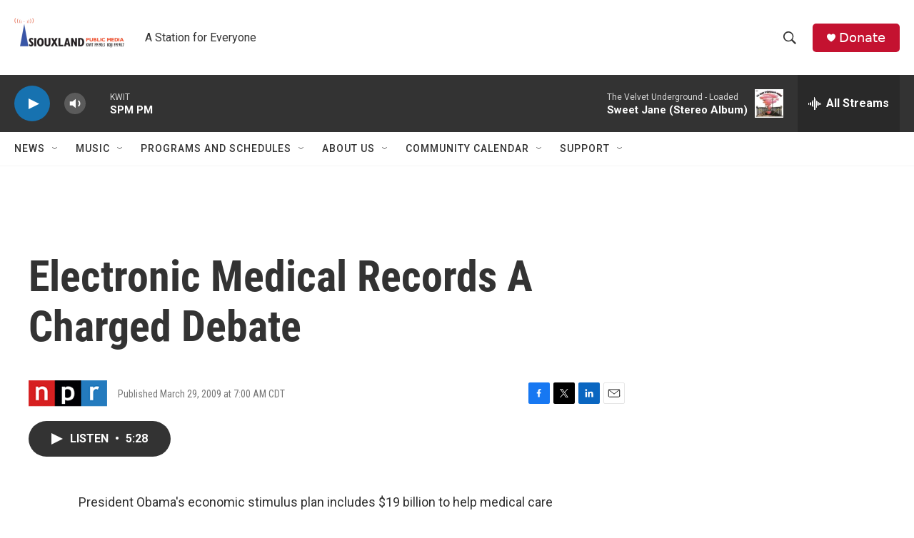

--- FILE ---
content_type: text/html;charset=UTF-8
request_url: https://www.kwit.org/2009-03-29/electronic-medical-records-a-charged-debate
body_size: 27887
content:
<!DOCTYPE html>
<html class="ArtP aside" lang="en">
    <head>
    <meta charset="UTF-8">

    

    <style data-cssvarsponyfill="true">
        :root { --siteBgColorInverse: #121212; --primaryTextColorInverse: #ffffff; --secondaryTextColorInverse: #cccccc; --tertiaryTextColorInverse: #cccccc; --headerBgColorInverse: #000000; --headerBorderColorInverse: #858585; --headerTextColorInverse: #ffffff; --secC1_Inverse: #a2a2a2; --secC4_Inverse: #282828; --headerNavBarBgColorInverse: #121212; --headerMenuBgColorInverse: #ffffff; --headerMenuTextColorInverse: #6b2b85; --headerMenuTextColorHoverInverse: #6b2b85; --liveBlogTextColorInverse: #ffffff; --applyButtonColorInverse: #4485D5; --applyButtonTextColorInverse: #4485D5; --siteBgColor: #ffffff; --primaryTextColor: #333333; --secondaryTextColor: #e8e8e8; --secC1: #767676; --secC4: #f5f5f5; --secC5: #ffffff; --siteBgColor: #ffffff; --siteInverseBgColor: #000000; --linkColor: #1772b0; --linkHoverColor: #125c8e; --headerBgColor: #ffffff; --headerBgColorInverse: #000000; --headerBorderColor: #e6e6e6; --headerBorderColorInverse: #858585; --tertiaryTextColor: #1c1c1c; --headerTextColor: #333333; --buttonTextColor: #ffffff; --headerNavBarBgColor: #ffffff; --headerNavBarTextColor: #333333; --headerMenuBgColor: #ffffff; --headerMenuTextColor: #333333; --headerMenuTextColorHover: #767676; --liveBlogTextColor: #282829; --applyButtonColor: #194173; --applyButtonTextColor: #2c4273; --primaryColor1: #333333; --primaryColor2: #1772b0; --breakingColor: #ff6f00; --secC2: #cccccc; --secC3: #e6e6e6; --secC5: #ffffff; --linkColor: #1772b0; --linkHoverColor: #125c8e; --donateBGColor: #c41230; --headerIconColor: #ffffff; --hatButtonBgColor: #ffffff; --hatButtonBgHoverColor: #411c58; --hatButtonBorderColor: #411c58; --hatButtonBorderHoverColor: #ffffff; --hatButtoniconColor: #d62021; --hatButtonTextColor: #411c58; --hatButtonTextHoverColor: #ffffff; --footerTextColor: #ffffff; --footerTextBgColor: #ffffff; --footerPartnersBgColor: #000000; --listBorderColor: #030202; --gridBorderColor: #e6e6e6; --tagButtonBorderColor: #1772b0; --tagButtonTextColor: #1772b0; --breakingTextColor: #ffffff; --sectionTextColor: #ffffff; --contentWidth: 1240px; --primaryHeadlineFont: sans-serif; --secHlFont: sans-serif; --bodyFont: sans-serif; --colorWhite: #ffffff; --colorBlack: #000000;} .fonts-loaded { --primaryHeadlineFont: "Roboto Condensed"; --secHlFont: "Roboto Condensed"; --bodyFont: "Roboto"; --liveBlogBodyFont: "Roboto";}
    </style>

    
    <meta property="og:title" content="Electronic Medical Records A Charged Debate">

    <meta property="og:url" content="https://www.kwit.org/2009-03-29/electronic-medical-records-a-charged-debate">

    <meta property="og:description" content="Many health care professionals agree the switch to electronic records will help lower health care, but there is growing skepticism among doctors, administrators and computer specialists who say the costs of implementing a comprehensive tracking system will outweigh any cost-saving benefits.">

    <meta property="og:site_name" content="Siouxland Public Media">



    <meta property="og:type" content="article">

    <meta property="article:published_time" content="2009-03-29T12:00:00">

    <meta property="article:modified_time" content="2023-07-17T13:15:39.061">

    
    <meta name="twitter:card" content="summary_large_image"/>
    
    
    
    
    <meta name="twitter:description" content="Many health care professionals agree the switch to electronic records will help lower health care, but there is growing skepticism among doctors, administrators and computer specialists who say the costs of implementing a comprehensive tracking system will outweigh any cost-saving benefits."/>
    
    
    
    
    <meta name="twitter:site" content="@kwitkoji"/>
    
    
    
    <meta name="twitter:title" content="Electronic Medical Records A Charged Debate"/>
    

    <meta property="fb:app_id" content="770595226973760">

<meta name="disqus.shortname" content="npr-kwit">
<meta name="disqus.url" content="https://www.kwit.org/2009-03-29/electronic-medical-records-a-charged-debate">
<meta name="disqus.title" content="Electronic Medical Records A Charged Debate">
<meta name="disqus.identifier" content="00000189-63fe-d417-afbd-67fe05000000">


    <link data-cssvarsponyfill="true" class="Webpack-css" rel="stylesheet" href="https://npr.brightspotcdn.com/resource/00000177-1bc0-debb-a57f-dfcf4a950000/styleguide/All.min.0db89f2a608a6b13cec2d9fc84f71c45.gz.css">

    

    <style>.FooterNavigation-items-item {
    display: inline-block
}</style>
<style>[class*='-articleBody'] > ul,
[class*='-articleBody'] > ul ul {
    list-style-type: disc;
}</style>


    <meta name="viewport" content="width=device-width, initial-scale=1, viewport-fit=cover"><title>Electronic Medical Records A Charged Debate</title><meta name="description" content="Many health care professionals agree the switch to electronic records will help lower health care, but there is growing skepticism among doctors, administrators and computer specialists who say the costs of implementing a comprehensive tracking system will outweigh any cost-saving benefits."><link rel="canonical" href="https://www.npr.org/2009/03/29/102481028/electronic-medical-records-a-charged-debate"><meta name="brightspot.contentId" content="00000189-63fe-d417-afbd-67fe05000000">
    
    
    <meta name="brightspot-dataLayer" content="{
  &quot;author&quot; : &quot;&quot;,
  &quot;bspStoryId&quot; : &quot;00000189-63fe-d417-afbd-67fe05000000&quot;,
  &quot;category&quot; : &quot;&quot;,
  &quot;inlineAudio&quot; : 1,
  &quot;keywords&quot; : &quot;&quot;,
  &quot;nprCmsSite&quot; : true,
  &quot;nprStoryId&quot; : &quot;102481028&quot;,
  &quot;pageType&quot; : &quot;news-story&quot;,
  &quot;program&quot; : &quot;Weekend Edition&quot;,
  &quot;publishedDate&quot; : &quot;2009-03-29T07:00:00Z&quot;,
  &quot;siteName&quot; : &quot;Siouxland Public Media&quot;,
  &quot;station&quot; : &quot;KWIT&quot;,
  &quot;stationOrgId&quot; : &quot;1177&quot;,
  &quot;storyOrgId&quot; : &quot;s1&quot;,
  &quot;storyTheme&quot; : &quot;news-story&quot;,
  &quot;storyTitle&quot; : &quot;Electronic Medical Records A Charged Debate&quot;,
  &quot;timezone&quot; : &quot;America/Chicago&quot;,
  &quot;wordCount&quot; : 0,
  &quot;series&quot; : &quot;&quot;
}">
    <script id="brightspot-dataLayer">
        (function () {
            var dataValue = document.head.querySelector('meta[name="brightspot-dataLayer"]').content;
            if (dataValue) {
                window.brightspotDataLayer = JSON.parse(dataValue);
            }
        })();
    </script>

    <link rel="amphtml" href="https://www.kwit.org/2009-03-29/electronic-medical-records-a-charged-debate?_amp=true">

    

    
    <script src="https://npr.brightspotcdn.com/resource/00000177-1bc0-debb-a57f-dfcf4a950000/styleguide/All.min.fd8f7fccc526453c829dde80fc7c2ef5.gz.js" async></script>
    

    <script>

  window.fbAsyncInit = function() {
      FB.init({
          
              appId : '770595226973760',
          
          xfbml : true,
          version : 'v2.9'
      });
  };

  (function(d, s, id){
     var js, fjs = d.getElementsByTagName(s)[0];
     if (d.getElementById(id)) {return;}
     js = d.createElement(s); js.id = id;
     js.src = "//connect.facebook.net/en_US/sdk.js";
     fjs.parentNode.insertBefore(js, fjs);
   }(document, 'script', 'facebook-jssdk'));
</script>
<script async="async" src="https://securepubads.g.doubleclick.net/tag/js/gpt.js"></script>
<script type="text/javascript">
    // Google tag setup
    var googletag = googletag || {};
    googletag.cmd = googletag.cmd || [];

    googletag.cmd.push(function () {
        // @see https://developers.google.com/publisher-tag/reference#googletag.PubAdsService_enableLazyLoad
        googletag.pubads().enableLazyLoad({
            fetchMarginPercent: 100, // fetch and render ads within this % of viewport
            renderMarginPercent: 100,
            mobileScaling: 1  // Same on mobile.
        });

        googletag.pubads().enableSingleRequest()
        googletag.pubads().enableAsyncRendering()
        googletag.pubads().collapseEmptyDivs()
        googletag.pubads().disableInitialLoad()
        googletag.enableServices()
    })
</script>
<script type="application/ld+json">{"@context":"http://schema.org","@type":"ListenAction","description":"Many health care professionals agree the switch to electronic records will help lower health care, but there is growing skepticism among doctors, administrators and computer specialists who say the costs of implementing a comprehensive tracking system will outweigh any cost-saving benefits.","name":"Electronic Medical Records A Charged Debate"}</script><!-- no longer used, moved disqus script to be loaded by ps-disqus-comment-module.js to avoid errors --><script type="application/ld+json">{"@context":"http://schema.org","@type":"NewsArticle","dateModified":"2023-07-17T09:15:39Z","datePublished":"2009-03-29T08:00:00Z","headline":"Electronic Medical Records A Charged Debate","mainEntityOfPage":{"@type":"NewsArticle","@id":"https://www.kwit.org/2009-03-29/electronic-medical-records-a-charged-debate"},"publisher":{"@type":"Organization","name":"KWIT","logo":{"@context":"http://schema.org","@type":"ImageObject","url":"https://npr.brightspotcdn.com/dims4/default/f0712cc/2147483647/resize/x60/quality/90/?url=http%3A%2F%2Fnpr-brightspot.s3.amazonaws.com%2Flegacy%2Fsites%2Fkwit%2Ffiles%2F201511%2Fkwit-logo-2016-1_0.png"}}}</script><meta name="gtm-dataLayer" content="{
  &quot;gtmAuthor&quot; : &quot;&quot;,
  &quot;gtmBspStoryId&quot; : &quot;00000189-63fe-d417-afbd-67fe05000000&quot;,
  &quot;gtmCategory&quot; : &quot;&quot;,
  &quot;gtmInlineAudio&quot; : 1,
  &quot;gtmKeywords&quot; : &quot;&quot;,
  &quot;gtmNprCmsSite&quot; : true,
  &quot;gtmNprStoryId&quot; : &quot;102481028&quot;,
  &quot;gtmPageType&quot; : &quot;news-story&quot;,
  &quot;gtmProgram&quot; : &quot;Weekend Edition&quot;,
  &quot;gtmPublishedDate&quot; : &quot;2009-03-29T07:00:00Z&quot;,
  &quot;gtmSiteName&quot; : &quot;Siouxland Public Media&quot;,
  &quot;gtmStation&quot; : &quot;KWIT&quot;,
  &quot;gtmStationOrgId&quot; : &quot;1177&quot;,
  &quot;gtmStoryOrgId&quot; : &quot;s1&quot;,
  &quot;gtmStoryTheme&quot; : &quot;news-story&quot;,
  &quot;gtmStoryTitle&quot; : &quot;Electronic Medical Records A Charged Debate&quot;,
  &quot;gtmTimezone&quot; : &quot;America/Chicago&quot;,
  &quot;gtmWordCount&quot; : 0,
  &quot;gtmSeries&quot; : &quot;&quot;
}"><script>

    (function () {
        var dataValue = document.head.querySelector('meta[name="gtm-dataLayer"]').content;
        if (dataValue) {
            window.dataLayer = window.dataLayer || [];
            dataValue = JSON.parse(dataValue);
            dataValue['event'] = 'gtmFirstView';
            window.dataLayer.push(dataValue);
        }
    })();

    (function(w,d,s,l,i){w[l]=w[l]||[];w[l].push({'gtm.start':
            new Date().getTime(),event:'gtm.js'});var f=d.getElementsByTagName(s)[0],
        j=d.createElement(s),dl=l!='dataLayer'?'&l='+l:'';j.async=true;j.src=
        'https://www.googletagmanager.com/gtm.js?id='+i+dl;f.parentNode.insertBefore(j,f);
})(window,document,'script','dataLayer','GTM-N39QFDR');</script><script>window.addEventListener('DOMContentLoaded', (event) => {
    window.nulldurationobserver = new MutationObserver(function (mutations) {
        document.querySelectorAll('.StreamPill-duration').forEach(pill => { 
      if (pill.innerText == "LISTENNULL") {
         pill.innerText = "LISTEN"
      } 
    });
      });

      window.nulldurationobserver.observe(document.body, {
        childList: true,
        subtree: true
      });
});
</script>
<script></script><script id="mcjs">!function(c,h,i,m,p){m=c.createElement(h),p=c.getElementsByTagName(h)[0],m.async=1,m.src=i,p.parentNode.insertBefore(m,p)}(document,"script","https://chimpstatic.com/mcjs-connected/js/users/c572df4ed7ae307fbc81bd34a/05ccf5da78962db3e1fd6e3ec.js");</script>


    <script>
        var head = document.getElementsByTagName('head')
        head = head[0]
        var link = document.createElement('link');
        link.setAttribute('href', 'https://fonts.googleapis.com/css?family=Roboto Condensed|Roboto|Roboto:400,500,700&display=swap');
        var relList = link.relList;

        if (relList && relList.supports('preload')) {
            link.setAttribute('as', 'style');
            link.setAttribute('rel', 'preload');
            link.setAttribute('onload', 'this.rel="stylesheet"');
            link.setAttribute('crossorigin', 'anonymous');
        } else {
            link.setAttribute('rel', 'stylesheet');
        }

        head.appendChild(link);
    </script>
</head>


    <body class="Page-body" data-content-width="1240px">
    <noscript>
    <iframe src="https://www.googletagmanager.com/ns.html?id=GTM-N39QFDR" height="0" width="0" style="display:none;visibility:hidden"></iframe>
</noscript>
        

    <!-- Putting icons here, so we don't have to include in a bunch of -body hbs's -->
<svg xmlns="http://www.w3.org/2000/svg" style="display:none" id="iconsMap1" class="iconsMap">
    <symbol id="play-icon" viewBox="0 0 115 115">
        <polygon points="0,0 115,57.5 0,115" fill="currentColor" />
    </symbol>
    <symbol id="grid" viewBox="0 0 32 32">
            <g>
                <path d="M6.4,5.7 C6.4,6.166669 6.166669,6.4 5.7,6.4 L0.7,6.4 C0.233331,6.4 0,6.166669 0,5.7 L0,0.7 C0,0.233331 0.233331,0 0.7,0 L5.7,0 C6.166669,0 6.4,0.233331 6.4,0.7 L6.4,5.7 Z M19.2,5.7 C19.2,6.166669 18.966669,6.4 18.5,6.4 L13.5,6.4 C13.033331,6.4 12.8,6.166669 12.8,5.7 L12.8,0.7 C12.8,0.233331 13.033331,0 13.5,0 L18.5,0 C18.966669,0 19.2,0.233331 19.2,0.7 L19.2,5.7 Z M32,5.7 C32,6.166669 31.766669,6.4 31.3,6.4 L26.3,6.4 C25.833331,6.4 25.6,6.166669 25.6,5.7 L25.6,0.7 C25.6,0.233331 25.833331,0 26.3,0 L31.3,0 C31.766669,0 32,0.233331 32,0.7 L32,5.7 Z M6.4,18.5 C6.4,18.966669 6.166669,19.2 5.7,19.2 L0.7,19.2 C0.233331,19.2 0,18.966669 0,18.5 L0,13.5 C0,13.033331 0.233331,12.8 0.7,12.8 L5.7,12.8 C6.166669,12.8 6.4,13.033331 6.4,13.5 L6.4,18.5 Z M19.2,18.5 C19.2,18.966669 18.966669,19.2 18.5,19.2 L13.5,19.2 C13.033331,19.2 12.8,18.966669 12.8,18.5 L12.8,13.5 C12.8,13.033331 13.033331,12.8 13.5,12.8 L18.5,12.8 C18.966669,12.8 19.2,13.033331 19.2,13.5 L19.2,18.5 Z M32,18.5 C32,18.966669 31.766669,19.2 31.3,19.2 L26.3,19.2 C25.833331,19.2 25.6,18.966669 25.6,18.5 L25.6,13.5 C25.6,13.033331 25.833331,12.8 26.3,12.8 L31.3,12.8 C31.766669,12.8 32,13.033331 32,13.5 L32,18.5 Z M6.4,31.3 C6.4,31.766669 6.166669,32 5.7,32 L0.7,32 C0.233331,32 0,31.766669 0,31.3 L0,26.3 C0,25.833331 0.233331,25.6 0.7,25.6 L5.7,25.6 C6.166669,25.6 6.4,25.833331 6.4,26.3 L6.4,31.3 Z M19.2,31.3 C19.2,31.766669 18.966669,32 18.5,32 L13.5,32 C13.033331,32 12.8,31.766669 12.8,31.3 L12.8,26.3 C12.8,25.833331 13.033331,25.6 13.5,25.6 L18.5,25.6 C18.966669,25.6 19.2,25.833331 19.2,26.3 L19.2,31.3 Z M32,31.3 C32,31.766669 31.766669,32 31.3,32 L26.3,32 C25.833331,32 25.6,31.766669 25.6,31.3 L25.6,26.3 C25.6,25.833331 25.833331,25.6 26.3,25.6 L31.3,25.6 C31.766669,25.6 32,25.833331 32,26.3 L32,31.3 Z" id=""></path>
            </g>
    </symbol>
    <symbol id="radio-stream" width="18" height="19" viewBox="0 0 18 19">
        <g fill="currentColor" fill-rule="nonzero">
            <path d="M.5 8c-.276 0-.5.253-.5.565v1.87c0 .312.224.565.5.565s.5-.253.5-.565v-1.87C1 8.253.776 8 .5 8zM2.5 8c-.276 0-.5.253-.5.565v1.87c0 .312.224.565.5.565s.5-.253.5-.565v-1.87C3 8.253 2.776 8 2.5 8zM3.5 7c-.276 0-.5.276-.5.617v3.766c0 .34.224.617.5.617s.5-.276.5-.617V7.617C4 7.277 3.776 7 3.5 7zM5.5 6c-.276 0-.5.275-.5.613v5.774c0 .338.224.613.5.613s.5-.275.5-.613V6.613C6 6.275 5.776 6 5.5 6zM6.5 4c-.276 0-.5.26-.5.58v8.84c0 .32.224.58.5.58s.5-.26.5-.58V4.58C7 4.26 6.776 4 6.5 4zM8.5 0c-.276 0-.5.273-.5.61v17.78c0 .337.224.61.5.61s.5-.273.5-.61V.61C9 .273 8.776 0 8.5 0zM9.5 2c-.276 0-.5.274-.5.612v14.776c0 .338.224.612.5.612s.5-.274.5-.612V2.612C10 2.274 9.776 2 9.5 2zM11.5 5c-.276 0-.5.276-.5.616v8.768c0 .34.224.616.5.616s.5-.276.5-.616V5.616c0-.34-.224-.616-.5-.616zM12.5 6c-.276 0-.5.262-.5.584v4.832c0 .322.224.584.5.584s.5-.262.5-.584V6.584c0-.322-.224-.584-.5-.584zM14.5 7c-.276 0-.5.29-.5.647v3.706c0 .357.224.647.5.647s.5-.29.5-.647V7.647C15 7.29 14.776 7 14.5 7zM15.5 8c-.276 0-.5.253-.5.565v1.87c0 .312.224.565.5.565s.5-.253.5-.565v-1.87c0-.312-.224-.565-.5-.565zM17.5 8c-.276 0-.5.253-.5.565v1.87c0 .312.224.565.5.565s.5-.253.5-.565v-1.87c0-.312-.224-.565-.5-.565z"/>
        </g>
    </symbol>
    <symbol id="icon-magnify" viewBox="0 0 31 31">
        <g>
            <path fill-rule="evenodd" d="M22.604 18.89l-.323.566 8.719 8.8L28.255 31l-8.719-8.8-.565.404c-2.152 1.346-4.386 2.018-6.7 2.018-3.39 0-6.284-1.21-8.679-3.632C1.197 18.568 0 15.66 0 12.27c0-3.39 1.197-6.283 3.592-8.678C5.987 1.197 8.88 0 12.271 0c3.39 0 6.283 1.197 8.678 3.592 2.395 2.395 3.593 5.288 3.593 8.679 0 2.368-.646 4.574-1.938 6.62zM19.162 5.77C17.322 3.925 15.089 3 12.46 3c-2.628 0-4.862.924-6.702 2.77C3.92 7.619 3 9.862 3 12.5c0 2.639.92 4.882 2.76 6.73C7.598 21.075 9.832 22 12.46 22c2.629 0 4.862-.924 6.702-2.77C21.054 17.33 22 15.085 22 12.5c0-2.586-.946-4.83-2.838-6.73z"/>
        </g>
    </symbol>
    <symbol id="burger-menu" viewBox="0 0 14 10">
        <g>
            <path fill-rule="evenodd" d="M0 5.5v-1h14v1H0zM0 1V0h14v1H0zm0 9V9h14v1H0z"></path>
        </g>
    </symbol>
    <symbol id="close-x" viewBox="0 0 14 14">
        <g>
            <path fill-rule="nonzero" d="M6.336 7L0 .664.664 0 7 6.336 13.336 0 14 .664 7.664 7 14 13.336l-.664.664L7 7.664.664 14 0 13.336 6.336 7z"></path>
        </g>
    </symbol>
    <symbol id="share-more-arrow" viewBox="0 0 512 512" style="enable-background:new 0 0 512 512;">
        <g>
            <g>
                <path d="M512,241.7L273.643,3.343v156.152c-71.41,3.744-138.015,33.337-188.958,84.28C30.075,298.384,0,370.991,0,448.222v60.436
                    l29.069-52.985c45.354-82.671,132.173-134.027,226.573-134.027c5.986,0,12.004,0.212,18.001,0.632v157.779L512,241.7z
                    M255.642,290.666c-84.543,0-163.661,36.792-217.939,98.885c26.634-114.177,129.256-199.483,251.429-199.483h15.489V78.131
                    l163.568,163.568L304.621,405.267V294.531l-13.585-1.683C279.347,291.401,267.439,290.666,255.642,290.666z"></path>
            </g>
        </g>
    </symbol>
    <symbol id="chevron" viewBox="0 0 100 100">
        <g>
            <path d="M22.4566257,37.2056786 L-21.4456527,71.9511488 C-22.9248661,72.9681457 -24.9073712,72.5311671 -25.8758148,70.9765924 L-26.9788683,69.2027424 C-27.9450684,67.6481676 -27.5292733,65.5646602 -26.0500598,64.5484493 L20.154796,28.2208967 C21.5532435,27.2597011 23.3600078,27.2597011 24.759951,28.2208967 L71.0500598,64.4659264 C72.5292733,65.4829232 72.9450684,67.5672166 71.9788683,69.1217913 L70.8750669,70.8956413 C69.9073712,72.4502161 67.9241183,72.8848368 66.4449048,71.8694118 L22.4566257,37.2056786 Z" id="Transparent-Chevron" transform="translate(22.500000, 50.000000) rotate(90.000000) translate(-22.500000, -50.000000) "></path>
        </g>
    </symbol>
</svg>

<svg xmlns="http://www.w3.org/2000/svg" style="display:none" id="iconsMap2" class="iconsMap">
    <symbol id="mono-icon-facebook" viewBox="0 0 10 19">
        <path fill-rule="evenodd" d="M2.707 18.25V10.2H0V7h2.707V4.469c0-1.336.375-2.373 1.125-3.112C4.582.62 5.578.25 6.82.25c1.008 0 1.828.047 2.461.14v2.848H7.594c-.633 0-1.067.14-1.301.422-.188.235-.281.61-.281 1.125V7H9l-.422 3.2H6.012v8.05H2.707z"></path>
    </symbol>
    <symbol id="mono-icon-instagram" viewBox="0 0 17 17">
        <g>
            <path fill-rule="evenodd" d="M8.281 4.207c.727 0 1.4.182 2.022.545a4.055 4.055 0 0 1 1.476 1.477c.364.62.545 1.294.545 2.021 0 .727-.181 1.4-.545 2.021a4.055 4.055 0 0 1-1.476 1.477 3.934 3.934 0 0 1-2.022.545c-.726 0-1.4-.182-2.021-.545a4.055 4.055 0 0 1-1.477-1.477 3.934 3.934 0 0 1-.545-2.021c0-.727.182-1.4.545-2.021A4.055 4.055 0 0 1 6.26 4.752a3.934 3.934 0 0 1 2.021-.545zm0 6.68a2.54 2.54 0 0 0 1.864-.774 2.54 2.54 0 0 0 .773-1.863 2.54 2.54 0 0 0-.773-1.863 2.54 2.54 0 0 0-1.864-.774 2.54 2.54 0 0 0-1.863.774 2.54 2.54 0 0 0-.773 1.863c0 .727.257 1.348.773 1.863a2.54 2.54 0 0 0 1.863.774zM13.45 4.03c-.023.258-.123.48-.299.668a.856.856 0 0 1-.65.281.913.913 0 0 1-.668-.28.913.913 0 0 1-.281-.669c0-.258.094-.48.281-.668a.913.913 0 0 1 .668-.28c.258 0 .48.093.668.28.187.188.281.41.281.668zm2.672.95c.023.656.035 1.746.035 3.269 0 1.523-.017 2.62-.053 3.287-.035.668-.134 1.248-.298 1.74a4.098 4.098 0 0 1-.967 1.53 4.098 4.098 0 0 1-1.53.966c-.492.164-1.072.264-1.74.3-.668.034-1.763.052-3.287.052-1.523 0-2.619-.018-3.287-.053-.668-.035-1.248-.146-1.74-.334a3.747 3.747 0 0 1-1.53-.931 4.098 4.098 0 0 1-.966-1.53c-.164-.492-.264-1.072-.299-1.74C.424 10.87.406 9.773.406 8.25S.424 5.63.46 4.963c.035-.668.135-1.248.299-1.74.21-.586.533-1.096.967-1.53A4.098 4.098 0 0 1 3.254.727c.492-.164 1.072-.264 1.74-.3C5.662.394 6.758.376 8.281.376c1.524 0 2.62.018 3.287.053.668.035 1.248.135 1.74.299a4.098 4.098 0 0 1 2.496 2.496c.165.492.27 1.078.317 1.757zm-1.687 7.91c.14-.399.234-1.032.28-1.899.024-.515.036-1.242.036-2.18V7.689c0-.961-.012-1.688-.035-2.18-.047-.89-.14-1.524-.281-1.899a2.537 2.537 0 0 0-1.512-1.511c-.375-.14-1.008-.235-1.899-.282a51.292 51.292 0 0 0-2.18-.035H7.72c-.938 0-1.664.012-2.18.035-.867.047-1.5.141-1.898.282a2.537 2.537 0 0 0-1.512 1.511c-.14.375-.234 1.008-.281 1.899a51.292 51.292 0 0 0-.036 2.18v1.125c0 .937.012 1.664.036 2.18.047.866.14 1.5.28 1.898.306.726.81 1.23 1.513 1.511.398.141 1.03.235 1.898.282.516.023 1.242.035 2.18.035h1.125c.96 0 1.687-.012 2.18-.035.89-.047 1.523-.141 1.898-.282.726-.304 1.23-.808 1.512-1.511z"></path>
        </g>
    </symbol>
    <symbol id="mono-icon-email" viewBox="0 0 512 512">
        <g>
            <path d="M67,148.7c11,5.8,163.8,89.1,169.5,92.1c5.7,3,11.5,4.4,20.5,4.4c9,0,14.8-1.4,20.5-4.4c5.7-3,158.5-86.3,169.5-92.1
                c4.1-2.1,11-5.9,12.5-10.2c2.6-7.6-0.2-10.5-11.3-10.5H257H65.8c-11.1,0-13.9,3-11.3,10.5C56,142.9,62.9,146.6,67,148.7z"></path>
            <path d="M455.7,153.2c-8.2,4.2-81.8,56.6-130.5,88.1l82.2,92.5c2,2,2.9,4.4,1.8,5.6c-1.2,1.1-3.8,0.5-5.9-1.4l-98.6-83.2
                c-14.9,9.6-25.4,16.2-27.2,17.2c-7.7,3.9-13.1,4.4-20.5,4.4c-7.4,0-12.8-0.5-20.5-4.4c-1.9-1-12.3-7.6-27.2-17.2l-98.6,83.2
                c-2,2-4.7,2.6-5.9,1.4c-1.2-1.1-0.3-3.6,1.7-5.6l82.1-92.5c-48.7-31.5-123.1-83.9-131.3-88.1c-8.8-4.5-9.3,0.8-9.3,4.9
                c0,4.1,0,205,0,205c0,9.3,13.7,20.9,23.5,20.9H257h185.5c9.8,0,21.5-11.7,21.5-20.9c0,0,0-201,0-205
                C464,153.9,464.6,148.7,455.7,153.2z"></path>
        </g>
    </symbol>
    <symbol id="default-image" width="24" height="24" viewBox="0 0 24 24" fill="none" stroke="currentColor" stroke-width="2" stroke-linecap="round" stroke-linejoin="round" class="feather feather-image">
        <rect x="3" y="3" width="18" height="18" rx="2" ry="2"></rect>
        <circle cx="8.5" cy="8.5" r="1.5"></circle>
        <polyline points="21 15 16 10 5 21"></polyline>
    </symbol>
    <symbol id="icon-email" width="18px" viewBox="0 0 20 14">
        <g id="Symbols" stroke="none" stroke-width="1" fill="none" fill-rule="evenodd" stroke-linecap="round" stroke-linejoin="round">
            <g id="social-button-bar" transform="translate(-125.000000, -8.000000)" stroke="#000000">
                <g id="Group-2" transform="translate(120.000000, 0.000000)">
                    <g id="envelope" transform="translate(6.000000, 9.000000)">
                        <path d="M17.5909091,10.6363636 C17.5909091,11.3138182 17.0410909,11.8636364 16.3636364,11.8636364 L1.63636364,11.8636364 C0.958909091,11.8636364 0.409090909,11.3138182 0.409090909,10.6363636 L0.409090909,1.63636364 C0.409090909,0.958090909 0.958909091,0.409090909 1.63636364,0.409090909 L16.3636364,0.409090909 C17.0410909,0.409090909 17.5909091,0.958090909 17.5909091,1.63636364 L17.5909091,10.6363636 L17.5909091,10.6363636 Z" id="Stroke-406"></path>
                        <polyline id="Stroke-407" points="17.1818182 0.818181818 9 7.36363636 0.818181818 0.818181818"></polyline>
                    </g>
                </g>
            </g>
        </g>
    </symbol>
    <symbol id="mono-icon-print" viewBox="0 0 12 12">
        <g fill-rule="evenodd">
            <path fill-rule="nonzero" d="M9 10V7H3v3H1a1 1 0 0 1-1-1V4a1 1 0 0 1 1-1h10a1 1 0 0 1 1 1v3.132A2.868 2.868 0 0 1 9.132 10H9zm.5-4.5a1 1 0 1 0 0-2 1 1 0 0 0 0 2zM3 0h6v2H3z"></path>
            <path d="M4 8h4v4H4z"></path>
        </g>
    </symbol>
    <symbol id="mono-icon-copylink" viewBox="0 0 12 12">
        <g fill-rule="evenodd">
            <path d="M10.199 2.378c.222.205.4.548.465.897.062.332.016.614-.132.774L8.627 6.106c-.187.203-.512.232-.75-.014a.498.498 0 0 0-.706.028.499.499 0 0 0 .026.706 1.509 1.509 0 0 0 2.165-.04l1.903-2.06c.37-.398.506-.98.382-1.636-.105-.557-.392-1.097-.77-1.445L9.968.8C9.591.452 9.03.208 8.467.145 7.803.072 7.233.252 6.864.653L4.958 2.709a1.509 1.509 0 0 0 .126 2.161.5.5 0 1 0 .68-.734c-.264-.218-.26-.545-.071-.747L7.597 1.33c.147-.16.425-.228.76-.19.353.038.71.188.931.394l.91.843.001.001zM1.8 9.623c-.222-.205-.4-.549-.465-.897-.062-.332-.016-.614.132-.774l1.905-2.057c.187-.203.512-.232.75.014a.498.498 0 0 0 .706-.028.499.499 0 0 0-.026-.706 1.508 1.508 0 0 0-2.165.04L.734 7.275c-.37.399-.506.98-.382 1.637.105.557.392 1.097.77 1.445l.91.843c.376.35.937.594 1.5.656.664.073 1.234-.106 1.603-.507L7.04 9.291a1.508 1.508 0 0 0-.126-2.16.5.5 0 0 0-.68.734c.264.218.26.545.071.747l-1.904 2.057c-.147.16-.425.228-.76.191-.353-.038-.71-.188-.931-.394l-.91-.843z"></path>
            <path d="M8.208 3.614a.5.5 0 0 0-.707.028L3.764 7.677a.5.5 0 0 0 .734.68L8.235 4.32a.5.5 0 0 0-.027-.707"></path>
        </g>
    </symbol>
    <symbol id="mono-icon-linkedin" viewBox="0 0 16 17">
        <g fill-rule="evenodd">
            <path d="M3.734 16.125H.464V5.613h3.27zM2.117 4.172c-.515 0-.96-.188-1.336-.563A1.825 1.825 0 0 1 .22 2.273c0-.515.187-.96.562-1.335.375-.375.82-.563 1.336-.563.516 0 .961.188 1.336.563.375.375.563.82.563 1.335 0 .516-.188.961-.563 1.336-.375.375-.82.563-1.336.563zM15.969 16.125h-3.27v-5.133c0-.844-.07-1.453-.21-1.828-.259-.633-.762-.95-1.512-.95s-1.278.282-1.582.845c-.235.421-.352 1.043-.352 1.863v5.203H5.809V5.613h3.128v1.442h.036c.234-.469.609-.856 1.125-1.16.562-.375 1.218-.563 1.968-.563 1.524 0 2.59.48 3.2 1.441.468.774.703 1.97.703 3.586v5.766z"></path>
        </g>
    </symbol>
    <symbol id="mono-icon-pinterest" viewBox="0 0 512 512">
        <g>
            <path d="M256,32C132.3,32,32,132.3,32,256c0,91.7,55.2,170.5,134.1,205.2c-0.6-15.6-0.1-34.4,3.9-51.4
                c4.3-18.2,28.8-122.1,28.8-122.1s-7.2-14.3-7.2-35.4c0-33.2,19.2-58,43.2-58c20.4,0,30.2,15.3,30.2,33.6
                c0,20.5-13.1,51.1-19.8,79.5c-5.6,23.8,11.9,43.1,35.4,43.1c42.4,0,71-54.5,71-119.1c0-49.1-33.1-85.8-93.2-85.8
                c-67.9,0-110.3,50.7-110.3,107.3c0,19.5,5.8,33.3,14.8,43.9c4.1,4.9,4.7,6.9,3.2,12.5c-1.1,4.1-3.5,14-4.6,18
                c-1.5,5.7-6.1,7.7-11.2,5.6c-31.3-12.8-45.9-47-45.9-85.6c0-63.6,53.7-139.9,160.1-139.9c85.5,0,141.8,61.9,141.8,128.3
                c0,87.9-48.9,153.5-120.9,153.5c-24.2,0-46.9-13.1-54.7-27.9c0,0-13,51.6-15.8,61.6c-4.7,17.3-14,34.5-22.5,48
                c20.1,5.9,41.4,9.2,63.5,9.2c123.7,0,224-100.3,224-224C480,132.3,379.7,32,256,32z"></path>
        </g>
    </symbol>
    <symbol id="mono-icon-tumblr" viewBox="0 0 512 512">
        <g>
            <path d="M321.2,396.3c-11.8,0-22.4-2.8-31.5-8.3c-6.9-4.1-11.5-9.6-14-16.4c-2.6-6.9-3.6-22.3-3.6-46.4V224h96v-64h-96V48h-61.9
                c-2.7,21.5-7.5,44.7-14.5,58.6c-7,13.9-14,25.8-25.6,35.7c-11.6,9.9-25.6,17.9-41.9,23.3V224h48v140.4c0,19,2,33.5,5.9,43.5
                c4,10,11.1,19.5,21.4,28.4c10.3,8.9,22.8,15.7,37.3,20.5c14.6,4.8,31.4,7.2,50.4,7.2c16.7,0,30.3-1.7,44.7-5.1
                c14.4-3.4,30.5-9.3,48.2-17.6v-65.6C363.2,389.4,342.3,396.3,321.2,396.3z"></path>
        </g>
    </symbol>
    <symbol id="mono-icon-twitter" viewBox="0 0 1200 1227">
        <g>
            <path d="M714.163 519.284L1160.89 0H1055.03L667.137 450.887L357.328 0H0L468.492 681.821L0 1226.37H105.866L515.491
            750.218L842.672 1226.37H1200L714.137 519.284H714.163ZM569.165 687.828L521.697 619.934L144.011 79.6944H306.615L611.412
            515.685L658.88 583.579L1055.08 1150.3H892.476L569.165 687.854V687.828Z" fill="white"></path>
        </g>
    </symbol>
    <symbol id="mono-icon-youtube" viewBox="0 0 512 512">
        <g>
            <path fill-rule="evenodd" d="M508.6,148.8c0-45-33.1-81.2-74-81.2C379.2,65,322.7,64,265,64c-3,0-6,0-9,0s-6,0-9,0c-57.6,0-114.2,1-169.6,3.6
                c-40.8,0-73.9,36.4-73.9,81.4C1,184.6-0.1,220.2,0,255.8C-0.1,291.4,1,327,3.4,362.7c0,45,33.1,81.5,73.9,81.5
                c58.2,2.7,117.9,3.9,178.6,3.8c60.8,0.2,120.3-1,178.6-3.8c40.9,0,74-36.5,74-81.5c2.4-35.7,3.5-71.3,3.4-107
                C512.1,220.1,511,184.5,508.6,148.8z M207,353.9V157.4l145,98.2L207,353.9z"></path>
        </g>
    </symbol>
    <symbol id="mono-icon-flipboard" viewBox="0 0 500 500">
        <g>
            <path d="M0,0V500H500V0ZM400,200H300V300H200V400H100V100H400Z"></path>
        </g>
    </symbol>
    <symbol id="mono-icon-bluesky" viewBox="0 0 568 501">
        <g>
            <path d="M123.121 33.6637C188.241 82.5526 258.281 181.681 284 234.873C309.719 181.681 379.759 82.5526 444.879
            33.6637C491.866 -1.61183 568 -28.9064 568 57.9464C568 75.2916 558.055 203.659 552.222 224.501C531.947 296.954
            458.067 315.434 392.347 304.249C507.222 323.8 536.444 388.56 473.333 453.32C353.473 576.312 301.061 422.461
            287.631 383.039C285.169 375.812 284.017 372.431 284 375.306C283.983 372.431 282.831 375.812 280.369 383.039C266.939
            422.461 214.527 576.312 94.6667 453.32C31.5556 388.56 60.7778 323.8 175.653 304.249C109.933 315.434 36.0535
            296.954 15.7778 224.501C9.94525 203.659 0 75.2916 0 57.9464C0 -28.9064 76.1345 -1.61183 123.121 33.6637Z"
            fill="white">
            </path>
        </g>
    </symbol>
    <symbol id="mono-icon-threads" viewBox="0 0 192 192">
        <g>
            <path d="M141.537 88.9883C140.71 88.5919 139.87 88.2104 139.019 87.8451C137.537 60.5382 122.616 44.905 97.5619 44.745C97.4484 44.7443 97.3355 44.7443 97.222 44.7443C82.2364 44.7443 69.7731 51.1409 62.102 62.7807L75.881 72.2328C81.6116 63.5383 90.6052 61.6848 97.2286 61.6848C97.3051 61.6848 97.3819 61.6848 97.4576 61.6855C105.707 61.7381 111.932 64.1366 115.961 68.814C118.893 72.2193 120.854 76.925 121.825 82.8638C114.511 81.6207 106.601 81.2385 98.145 81.7233C74.3247 83.0954 59.0111 96.9879 60.0396 116.292C60.5615 126.084 65.4397 134.508 73.775 140.011C80.8224 144.663 89.899 146.938 99.3323 146.423C111.79 145.74 121.563 140.987 128.381 132.296C133.559 125.696 136.834 117.143 138.28 106.366C144.217 109.949 148.617 114.664 151.047 120.332C155.179 129.967 155.42 145.8 142.501 158.708C131.182 170.016 117.576 174.908 97.0135 175.059C74.2042 174.89 56.9538 167.575 45.7381 153.317C35.2355 139.966 29.8077 120.682 29.6052 96C29.8077 71.3178 35.2355 52.0336 45.7381 38.6827C56.9538 24.4249 74.2039 17.11 97.0132 16.9405C119.988 17.1113 137.539 24.4614 149.184 38.788C154.894 45.8136 159.199 54.6488 162.037 64.9503L178.184 60.6422C174.744 47.9622 169.331 37.0357 161.965 27.974C147.036 9.60668 125.202 0.195148 97.0695 0H96.9569C68.8816 0.19447 47.2921 9.6418 32.7883 28.0793C19.8819 44.4864 13.2244 67.3157 13.0007 95.9325L13 96L13.0007 96.0675C13.2244 124.684 19.8819 147.514 32.7883 163.921C47.2921 182.358 68.8816 191.806 96.9569 192H97.0695C122.03 191.827 139.624 185.292 154.118 170.811C173.081 151.866 172.51 128.119 166.26 113.541C161.776 103.087 153.227 94.5962 141.537 88.9883ZM98.4405 129.507C88.0005 130.095 77.1544 125.409 76.6196 115.372C76.2232 107.93 81.9158 99.626 99.0812 98.6368C101.047 98.5234 102.976 98.468 104.871 98.468C111.106 98.468 116.939 99.0737 122.242 100.233C120.264 124.935 108.662 128.946 98.4405 129.507Z" fill="white"></path>
        </g>
    </symbol>
 </svg>

<svg xmlns="http://www.w3.org/2000/svg" style="display:none" id="iconsMap3" class="iconsMap">
    <symbol id="volume-mute" x="0px" y="0px" viewBox="0 0 24 24" style="enable-background:new 0 0 24 24;">
        <polygon fill="currentColor" points="11,5 6,9 2,9 2,15 6,15 11,19 "/>
        <line style="fill:none;stroke:currentColor;stroke-width:2;stroke-linecap:round;stroke-linejoin:round;" x1="23" y1="9" x2="17" y2="15"/>
        <line style="fill:none;stroke:currentColor;stroke-width:2;stroke-linecap:round;stroke-linejoin:round;" x1="17" y1="9" x2="23" y2="15"/>
    </symbol>
    <symbol id="volume-low" x="0px" y="0px" viewBox="0 0 24 24" style="enable-background:new 0 0 24 24;" xml:space="preserve">
        <polygon fill="currentColor" points="11,5 6,9 2,9 2,15 6,15 11,19 "/>
    </symbol>
    <symbol id="volume-mid" x="0px" y="0px" viewBox="0 0 24 24" style="enable-background:new 0 0 24 24;">
        <polygon fill="currentColor" points="11,5 6,9 2,9 2,15 6,15 11,19 "/>
        <path style="fill:none;stroke:currentColor;stroke-width:2;stroke-linecap:round;stroke-linejoin:round;" d="M15.5,8.5c2,2,2,5.1,0,7.1"/>
    </symbol>
    <symbol id="volume-high" x="0px" y="0px" viewBox="0 0 24 24" style="enable-background:new 0 0 24 24;">
        <polygon fill="currentColor" points="11,5 6,9 2,9 2,15 6,15 11,19 "/>
        <path style="fill:none;stroke:currentColor;stroke-width:2;stroke-linecap:round;stroke-linejoin:round;" d="M19.1,4.9c3.9,3.9,3.9,10.2,0,14.1 M15.5,8.5c2,2,2,5.1,0,7.1"/>
    </symbol>
    <symbol id="pause-icon" viewBox="0 0 12 16">
        <rect x="0" y="0" width="4" height="16" fill="currentColor"></rect>
        <rect x="8" y="0" width="4" height="16" fill="currentColor"></rect>
    </symbol>
    <symbol id="heart" viewBox="0 0 24 24">
        <g>
            <path d="M12 4.435c-1.989-5.399-12-4.597-12 3.568 0 4.068 3.06 9.481 12 14.997 8.94-5.516 12-10.929 12-14.997 0-8.118-10-8.999-12-3.568z"/>
        </g>
    </symbol>
    <symbol id="icon-location" width="24" height="24" viewBox="0 0 24 24" fill="currentColor" stroke="currentColor" stroke-width="2" stroke-linecap="round" stroke-linejoin="round" class="feather feather-map-pin">
        <path d="M21 10c0 7-9 13-9 13s-9-6-9-13a9 9 0 0 1 18 0z" fill="currentColor" fill-opacity="1"></path>
        <circle cx="12" cy="10" r="5" fill="#ffffff"></circle>
    </symbol>
    <symbol id="icon-ticket" width="23px" height="15px" viewBox="0 0 23 15">
        <g stroke="none" stroke-width="1" fill="none" fill-rule="evenodd">
            <g transform="translate(-625.000000, -1024.000000)">
                <g transform="translate(625.000000, 1024.000000)">
                    <path d="M0,12.057377 L0,3.94262296 C0.322189879,4.12588308 0.696256938,4.23076923 1.0952381,4.23076923 C2.30500469,4.23076923 3.28571429,3.26645946 3.28571429,2.07692308 C3.28571429,1.68461385 3.17904435,1.31680209 2.99266757,1 L20.0073324,1 C19.8209556,1.31680209 19.7142857,1.68461385 19.7142857,2.07692308 C19.7142857,3.26645946 20.6949953,4.23076923 21.9047619,4.23076923 C22.3037431,4.23076923 22.6778101,4.12588308 23,3.94262296 L23,12.057377 C22.6778101,11.8741169 22.3037431,11.7692308 21.9047619,11.7692308 C20.6949953,11.7692308 19.7142857,12.7335405 19.7142857,13.9230769 C19.7142857,14.3153862 19.8209556,14.6831979 20.0073324,15 L2.99266757,15 C3.17904435,14.6831979 3.28571429,14.3153862 3.28571429,13.9230769 C3.28571429,12.7335405 2.30500469,11.7692308 1.0952381,11.7692308 C0.696256938,11.7692308 0.322189879,11.8741169 -2.13162821e-14,12.057377 Z" fill="currentColor"></path>
                    <path d="M14.5,0.533333333 L14.5,15.4666667" stroke="#FFFFFF" stroke-linecap="square" stroke-dasharray="2"></path>
                </g>
            </g>
        </g>
    </symbol>
    <symbol id="icon-refresh" width="24" height="24" viewBox="0 0 24 24" fill="none" stroke="currentColor" stroke-width="2" stroke-linecap="round" stroke-linejoin="round" class="feather feather-refresh-cw">
        <polyline points="23 4 23 10 17 10"></polyline>
        <polyline points="1 20 1 14 7 14"></polyline>
        <path d="M3.51 9a9 9 0 0 1 14.85-3.36L23 10M1 14l4.64 4.36A9 9 0 0 0 20.49 15"></path>
    </symbol>

    <symbol>
    <g id="mono-icon-link-post" stroke="none" stroke-width="1" fill="none" fill-rule="evenodd">
        <g transform="translate(-313.000000, -10148.000000)" fill="#000000" fill-rule="nonzero">
            <g transform="translate(306.000000, 10142.000000)">
                <path d="M14.0614027,11.2506973 L14.3070318,11.2618997 C15.6181751,11.3582102 16.8219637,12.0327684 17.6059678,13.1077805 C17.8500396,13.4424472 17.7765978,13.9116075 17.441931,14.1556793 C17.1072643,14.3997511 16.638104,14.3263093 16.3940322,13.9916425 C15.8684436,13.270965 15.0667922,12.8217495 14.1971448,12.7578692 C13.3952042,12.6989624 12.605753,12.9728728 12.0021966,13.5148801 L11.8552806,13.6559298 L9.60365896,15.9651545 C8.45118119,17.1890154 8.4677248,19.1416686 9.64054436,20.3445766 C10.7566428,21.4893084 12.5263723,21.5504727 13.7041492,20.5254372 L13.8481981,20.3916503 L15.1367586,19.070032 C15.4259192,18.7734531 15.9007548,18.7674393 16.1973338,19.0565998 C16.466951,19.3194731 16.4964317,19.7357968 16.282313,20.0321436 L16.2107659,20.117175 L14.9130245,21.4480474 C13.1386707,23.205741 10.3106091,23.1805355 8.5665371,21.3917196 C6.88861294,19.6707486 6.81173139,16.9294487 8.36035888,15.1065701 L8.5206409,14.9274155 L10.7811785,12.6088842 C11.6500838,11.7173642 12.8355419,11.2288664 14.0614027,11.2506973 Z M22.4334629,7.60828039 C24.1113871,9.32925141 24.1882686,12.0705513 22.6396411,13.8934299 L22.4793591,14.0725845 L20.2188215,16.3911158 C19.2919892,17.3420705 18.0049901,17.8344754 16.6929682,17.7381003 C15.3818249,17.6417898 14.1780363,16.9672316 13.3940322,15.8922195 C13.1499604,15.5575528 13.2234022,15.0883925 13.558069,14.8443207 C13.8927357,14.6002489 14.361896,14.6736907 14.6059678,15.0083575 C15.1315564,15.729035 15.9332078,16.1782505 16.8028552,16.2421308 C17.6047958,16.3010376 18.394247,16.0271272 18.9978034,15.4851199 L19.1447194,15.3440702 L21.396341,13.0348455 C22.5488188,11.8109846 22.5322752,9.85833141 21.3594556,8.65542337 C20.2433572,7.51069163 18.4736277,7.44952726 17.2944986,8.47594561 L17.1502735,8.60991269 L15.8541776,9.93153101 C15.5641538,10.2272658 15.0893026,10.2318956 14.7935678,9.94187181 C14.524718,9.67821384 14.4964508,9.26180596 14.7114324,8.96608447 L14.783227,8.88126205 L16.0869755,7.55195256 C17.8613293,5.79425896 20.6893909,5.81946452 22.4334629,7.60828039 Z" id="Icon-Link"></path>
            </g>
        </g>
    </g>
    </symbol>
    <symbol id="icon-passport-badge" viewBox="0 0 80 80">
        <g fill="none" fill-rule="evenodd">
            <path fill="#5680FF" d="M0 0L80 0 0 80z" transform="translate(-464.000000, -281.000000) translate(100.000000, 180.000000) translate(364.000000, 101.000000)"/>
            <g fill="#FFF" fill-rule="nonzero">
                <path d="M17.067 31.676l-3.488-11.143-11.144-3.488 11.144-3.488 3.488-11.144 3.488 11.166 11.143 3.488-11.143 3.466-3.488 11.143zm4.935-19.567l1.207.373 2.896-4.475-4.497 2.895.394 1.207zm-9.871 0l.373-1.207-4.497-2.895 2.895 4.475 1.229-.373zm9.871 9.893l-.373 1.207 4.497 2.896-2.895-4.497-1.229.394zm-9.871 0l-1.207-.373-2.895 4.497 4.475-2.895-.373-1.229zm22.002-4.935c0 9.41-7.634 17.066-17.066 17.066C7.656 34.133 0 26.5 0 17.067 0 7.634 7.634 0 17.067 0c9.41 0 17.066 7.634 17.066 17.067zm-2.435 0c0-8.073-6.559-14.632-14.631-14.632-8.073 0-14.632 6.559-14.632 14.632 0 8.072 6.559 14.631 14.632 14.631 8.072-.022 14.631-6.58 14.631-14.631z" transform="translate(-464.000000, -281.000000) translate(100.000000, 180.000000) translate(364.000000, 101.000000) translate(6.400000, 6.400000)"/>
            </g>
        </g>
    </symbol>
    <symbol id="icon-passport-badge-circle" viewBox="0 0 45 45">
        <g fill="none" fill-rule="evenodd">
            <circle cx="23.5" cy="23" r="20.5" fill="#5680FF"/>
            <g fill="#FFF" fill-rule="nonzero">
                <path d="M17.067 31.676l-3.488-11.143-11.144-3.488 11.144-3.488 3.488-11.144 3.488 11.166 11.143 3.488-11.143 3.466-3.488 11.143zm4.935-19.567l1.207.373 2.896-4.475-4.497 2.895.394 1.207zm-9.871 0l.373-1.207-4.497-2.895 2.895 4.475 1.229-.373zm9.871 9.893l-.373 1.207 4.497 2.896-2.895-4.497-1.229.394zm-9.871 0l-1.207-.373-2.895 4.497 4.475-2.895-.373-1.229zm22.002-4.935c0 9.41-7.634 17.066-17.066 17.066C7.656 34.133 0 26.5 0 17.067 0 7.634 7.634 0 17.067 0c9.41 0 17.066 7.634 17.066 17.067zm-2.435 0c0-8.073-6.559-14.632-14.631-14.632-8.073 0-14.632 6.559-14.632 14.632 0 8.072 6.559 14.631 14.632 14.631 8.072-.022 14.631-6.58 14.631-14.631z" transform="translate(-464.000000, -281.000000) translate(100.000000, 180.000000) translate(364.000000, 101.000000) translate(6.400000, 6.400000)"/>
            </g>
        </g>
    </symbol>
    <symbol id="icon-pbs-charlotte-passport-navy" viewBox="0 0 401 42">
        <g fill="none" fill-rule="evenodd">
            <g transform="translate(-91.000000, -1361.000000) translate(89.000000, 1275.000000) translate(2.828125, 86.600000) translate(217.623043, -0.000000)">
                <circle cx="20.435" cy="20.435" r="20.435" fill="#5680FF"/>
                <path fill="#FFF" fill-rule="nonzero" d="M20.435 36.115l-3.743-11.96-11.96-3.743 11.96-3.744 3.743-11.96 3.744 11.984 11.96 3.743-11.96 3.72-3.744 11.96zm5.297-21l1.295.4 3.108-4.803-4.826 3.108.423 1.295zm-10.594 0l.4-1.295-4.826-3.108 3.108 4.803 1.318-.4zm10.594 10.617l-.4 1.295 4.826 3.108-3.107-4.826-1.319.423zm-10.594 0l-1.295-.4-3.107 4.826 4.802-3.107-.4-1.319zm23.614-5.297c0 10.1-8.193 18.317-18.317 18.317-10.1 0-18.316-8.193-18.316-18.317 0-10.123 8.193-18.316 18.316-18.316 10.1 0 18.317 8.193 18.317 18.316zm-2.614 0c0-8.664-7.039-15.703-15.703-15.703S4.732 11.772 4.732 20.435c0 8.664 7.04 15.703 15.703 15.703 8.664-.023 15.703-7.063 15.703-15.703z"/>
            </g>
            <path fill="currentColor" fill-rule="nonzero" d="M4.898 31.675v-8.216h2.1c2.866 0 5.075-.658 6.628-1.975 1.554-1.316 2.33-3.217 2.33-5.703 0-2.39-.729-4.19-2.187-5.395-1.46-1.206-3.59-1.81-6.391-1.81H0v23.099h4.898zm1.611-12.229H4.898V12.59h2.227c1.338 0 2.32.274 2.947.821.626.548.94 1.396.94 2.544 0 1.137-.374 2.004-1.122 2.599-.748.595-1.875.892-3.38.892zm22.024 12.229c2.612 0 4.68-.59 6.201-1.77 1.522-1.18 2.283-2.823 2.283-4.93 0-1.484-.324-2.674-.971-3.57-.648-.895-1.704-1.506-3.168-1.832v-.158c1.074-.18 1.935-.711 2.583-1.596.648-.885.972-2.017.972-3.397 0-2.032-.74-3.515-2.22-4.447-1.48-.932-3.858-1.398-7.133-1.398H19.89v23.098h8.642zm-.9-13.95h-2.844V12.59h2.575c1.401 0 2.425.192 3.073.576.648.385.972 1.02.972 1.904 0 .948-.298 1.627-.893 2.038-.595.41-1.556.616-2.883.616zm.347 9.905H24.79v-6.02h3.033c2.739 0 4.108.96 4.108 2.876 0 1.064-.321 1.854-.964 2.37-.642.516-1.638.774-2.986.774zm18.343 4.36c2.676 0 4.764-.6 6.265-1.8 1.5-1.201 2.251-2.844 2.251-4.93 0-1.506-.4-2.778-1.2-3.815-.801-1.038-2.281-2.072-4.44-3.105-1.633-.779-2.668-1.319-3.105-1.619-.437-.3-.755-.61-.955-.932-.2-.321-.3-.698-.3-1.13 0-.695.247-1.258.742-1.69.495-.432 1.206-.648 2.133-.648.78 0 1.572.1 2.377.3.806.2 1.825.553 3.058 1.059l1.58-3.808c-1.19-.516-2.33-.916-3.421-1.2-1.09-.285-2.236-.427-3.436-.427-2.444 0-4.358.585-5.743 1.754-1.385 1.169-2.078 2.775-2.078 4.818 0 1.085.211 2.033.632 2.844.422.811.985 1.522 1.69 2.133.706.61 1.765 1.248 3.176 1.912 1.506.716 2.504 1.237 2.994 1.564.49.326.861.666 1.114 1.019.253.353.38.755.38 1.208 0 .811-.288 1.422-.862 1.833-.574.41-1.398.616-2.472.616-.896 0-1.883-.142-2.963-.426-1.08-.285-2.398-.775-3.957-1.47v4.55c1.896.927 4.076 1.39 6.54 1.39zm29.609 0c2.338 0 4.455-.394 6.351-1.184v-4.108c-2.307.811-4.27 1.216-5.893 1.216-3.865 0-5.798-2.575-5.798-7.725 0-2.475.506-4.405 1.517-5.79 1.01-1.385 2.438-2.078 4.281-2.078.843 0 1.701.153 2.575.458.874.306 1.743.664 2.607 1.075l1.58-3.982c-2.265-1.084-4.519-1.627-6.762-1.627-2.201 0-4.12.482-5.759 1.446-1.637.963-2.893 2.348-3.768 4.155-.874 1.806-1.31 3.91-1.31 6.311 0 3.813.89 6.738 2.67 8.777 1.78 2.038 4.35 3.057 7.709 3.057zm15.278-.315v-8.31c0-2.054.3-3.54.9-4.456.601-.916 1.575-1.374 2.923-1.374 1.896 0 2.844 1.274 2.844 3.823v10.317h4.819V20.157c0-2.085-.537-3.686-1.612-4.802-1.074-1.117-2.649-1.675-4.724-1.675-2.338 0-4.044.864-5.118 2.59h-.253l.11-1.421c.074-1.443.111-2.36.111-2.749V7.092h-4.819v24.583h4.82zm20.318.316c1.38 0 2.499-.198 3.357-.593.859-.395 1.693-1.103 2.504-2.125h.127l.932 2.402h3.365v-11.77c0-2.107-.632-3.676-1.896-4.708-1.264-1.033-3.08-1.549-5.45-1.549-2.476 0-4.73.532-6.762 1.596l1.595 3.254c1.907-.853 3.566-1.28 4.977-1.28 1.833 0 2.749.896 2.749 2.687v.774l-3.065.094c-2.644.095-4.621.588-5.932 1.478-1.312.89-1.967 2.272-1.967 4.147 0 1.79.487 3.17 1.461 4.14.974.968 2.31 1.453 4.005 1.453zm1.817-3.524c-1.559 0-2.338-.679-2.338-2.038 0-.948.342-1.653 1.027-2.117.684-.463 1.727-.716 3.128-.758l1.864-.063v1.453c0 1.064-.334 1.917-1.003 2.56-.669.642-1.562.963-2.678.963zm17.822 3.208v-8.99c0-1.422.429-2.528 1.287-3.318.859-.79 2.057-1.185 3.594-1.185.559 0 1.033.053 1.422.158l.364-4.518c-.432-.095-.975-.142-1.628-.142-1.095 0-2.109.303-3.04.908-.933.606-1.673 1.404-2.22 2.394h-.237l-.711-2.97h-3.65v17.663h4.819zm14.267 0V7.092h-4.819v24.583h4.819zm12.07.316c2.708 0 4.82-.811 6.336-2.433 1.517-1.622 2.275-3.871 2.275-6.746 0-1.854-.347-3.47-1.043-4.85-.695-1.38-1.69-2.439-2.986-3.176-1.295-.738-2.79-1.106-4.486-1.106-2.728 0-4.845.8-6.351 2.401-1.507 1.601-2.26 3.845-2.26 6.73 0 1.854.348 3.476 1.043 4.867.695 1.39 1.69 2.456 2.986 3.199 1.295.742 2.791 1.114 4.487 1.114zm.064-3.871c-1.295 0-2.23-.448-2.804-1.343-.574-.895-.861-2.217-.861-3.965 0-1.76.284-3.073.853-3.942.569-.87 1.495-1.304 2.78-1.304 1.296 0 2.228.437 2.797 1.312.569.874.853 2.185.853 3.934 0 1.758-.282 3.083-.845 3.973-.564.89-1.488 1.335-2.773 1.335zm18.154 3.87c1.748 0 3.222-.268 4.423-.805v-3.586c-1.18.368-2.19.552-3.033.552-.632 0-1.14-.163-1.525-.49-.384-.326-.576-.831-.576-1.516V17.63h4.945v-3.618h-4.945v-3.76h-3.081l-1.39 3.728-2.655 1.611v2.039h2.307v8.515c0 1.949.44 3.41 1.32 4.384.879.974 2.282 1.462 4.21 1.462zm13.619 0c1.748 0 3.223-.268 4.423-.805v-3.586c-1.18.368-2.19.552-3.033.552-.632 0-1.14-.163-1.524-.49-.385-.326-.577-.831-.577-1.516V17.63h4.945v-3.618h-4.945v-3.76h-3.08l-1.391 3.728-2.654 1.611v2.039h2.306v8.515c0 1.949.44 3.41 1.32 4.384.879.974 2.282 1.462 4.21 1.462zm15.562 0c1.38 0 2.55-.102 3.508-.308.958-.205 1.859-.518 2.701-.94v-3.728c-1.032.484-2.022.837-2.97 1.058-.948.222-1.954.332-3.017.332-1.37 0-2.433-.384-3.192-1.153-.758-.769-1.164-1.838-1.216-3.207h11.39v-2.338c0-2.507-.695-4.471-2.085-5.893-1.39-1.422-3.333-2.133-5.83-2.133-2.612 0-4.658.808-6.137 2.425-1.48 1.617-2.22 3.905-2.22 6.864 0 2.876.8 5.098 2.401 6.668 1.601 1.569 3.824 2.354 6.667 2.354zm2.686-11.153h-6.762c.085-1.19.416-2.11.996-2.757.579-.648 1.38-.972 2.401-.972 1.022 0 1.833.324 2.433.972.6.648.911 1.566.932 2.757zM270.555 31.675v-8.216h2.102c2.864 0 5.074-.658 6.627-1.975 1.554-1.316 2.33-3.217 2.33-5.703 0-2.39-.729-4.19-2.188-5.395-1.458-1.206-3.589-1.81-6.39-1.81h-7.378v23.099h4.897zm1.612-12.229h-1.612V12.59h2.228c1.338 0 2.32.274 2.946.821.627.548.94 1.396.94 2.544 0 1.137-.373 2.004-1.121 2.599-.748.595-1.875.892-3.381.892zm17.3 12.545c1.38 0 2.5-.198 3.357-.593.859-.395 1.694-1.103 2.505-2.125h.126l.932 2.402h3.365v-11.77c0-2.107-.632-3.676-1.896-4.708-1.264-1.033-3.08-1.549-5.45-1.549-2.475 0-4.73.532-6.762 1.596l1.596 3.254c1.906-.853 3.565-1.28 4.976-1.28 1.833 0 2.75.896 2.75 2.687v.774l-3.066.094c-2.643.095-4.62.588-5.932 1.478-1.311.89-1.967 2.272-1.967 4.147 0 1.79.487 3.17 1.461 4.14.975.968 2.31 1.453 4.005 1.453zm1.817-3.524c-1.559 0-2.338-.679-2.338-2.038 0-.948.342-1.653 1.027-2.117.684-.463 1.727-.716 3.128-.758l1.864-.063v1.453c0 1.064-.334 1.917-1.003 2.56-.669.642-1.561.963-2.678.963zm17.79 3.524c2.507 0 4.39-.474 5.648-1.422 1.259-.948 1.888-2.328 1.888-4.14 0-.874-.152-1.627-.458-2.259-.305-.632-.78-1.19-1.422-1.674-.642-.485-1.653-1.006-3.033-1.565-1.548-.621-2.552-1.09-3.01-1.406-.458-.316-.687-.69-.687-1.121 0-.77.71-1.154 2.133-1.154.8 0 1.585.121 2.354.364.769.242 1.595.553 2.48.932l1.454-3.476c-2.012-.927-4.082-1.39-6.21-1.39-2.232 0-3.957.429-5.173 1.287-1.217.859-1.825 2.073-1.825 3.642 0 .916.145 1.688.434 2.315.29.626.753 1.182 1.39 1.666.638.485 1.636 1.011 2.995 1.58.947.4 1.706.75 2.275 1.05.568.301.969.57 1.2.807.232.237.348.545.348.924 0 1.01-.874 1.516-2.623 1.516-.853 0-1.84-.142-2.962-.426-1.122-.284-2.13-.637-3.025-1.059v3.982c.79.337 1.637.592 2.543.766.906.174 2.001.26 3.286.26zm15.658 0c2.506 0 4.389-.474 5.648-1.422 1.258-.948 1.888-2.328 1.888-4.14 0-.874-.153-1.627-.459-2.259-.305-.632-.779-1.19-1.421-1.674-.643-.485-1.654-1.006-3.034-1.565-1.548-.621-2.551-1.09-3.01-1.406-.458-.316-.687-.69-.687-1.121 0-.77.711-1.154 2.133-1.154.8 0 1.585.121 2.354.364.769.242 1.596.553 2.48.932l1.454-3.476c-2.012-.927-4.081-1.39-6.209-1.39-2.233 0-3.957.429-5.174 1.287-1.216.859-1.825 2.073-1.825 3.642 0 .916.145 1.688.435 2.315.29.626.753 1.182 1.39 1.666.637.485 1.635 1.011 2.994 1.58.948.4 1.706.75 2.275 1.05.569.301.969.57 1.2.807.232.237.348.545.348.924 0 1.01-.874 1.516-2.622 1.516-.854 0-1.84-.142-2.963-.426-1.121-.284-2.13-.637-3.025-1.059v3.982c.79.337 1.638.592 2.543.766.906.174 2.002.26 3.287.26zm15.689 7.457V32.29c0-.232-.085-1.085-.253-2.56h.253c1.18 1.506 2.806 2.26 4.881 2.26 1.38 0 2.58-.364 3.602-1.09 1.022-.727 1.81-1.786 2.362-3.176.553-1.39.83-3.028.83-4.913 0-2.865-.59-5.103-1.77-6.715-1.18-1.611-2.812-2.417-4.897-2.417-2.212 0-3.881.874-5.008 2.622h-.222l-.679-2.29h-3.918v25.436h4.819zm3.523-11.36c-1.222 0-2.115-.41-2.678-1.232-.564-.822-.845-2.18-.845-4.076v-.521c.02-1.686.305-2.894.853-3.626.547-.732 1.416-1.098 2.606-1.098 1.138 0 1.973.434 2.505 1.303.531.87.797 2.172.797 3.91 0 3.56-1.08 5.34-3.238 5.34zm19.149 3.903c2.706 0 4.818-.811 6.335-2.433 1.517-1.622 2.275-3.871 2.275-6.746 0-1.854-.348-3.47-1.043-4.85-.695-1.38-1.69-2.439-2.986-3.176-1.295-.738-2.79-1.106-4.487-1.106-2.728 0-4.845.8-6.35 2.401-1.507 1.601-2.26 3.845-2.26 6.73 0 1.854.348 3.476 1.043 4.867.695 1.39 1.69 2.456 2.986 3.199 1.295.742 2.79 1.114 4.487 1.114zm.063-3.871c-1.296 0-2.23-.448-2.805-1.343-.574-.895-.86-2.217-.86-3.965 0-1.76.284-3.073.853-3.942.568-.87 1.495-1.304 2.78-1.304 1.296 0 2.228.437 2.797 1.312.568.874.853 2.185.853 3.934 0 1.758-.282 3.083-.846 3.973-.563.89-1.487 1.335-2.772 1.335zm16.921 3.555v-8.99c0-1.422.43-2.528 1.288-3.318.858-.79 2.056-1.185 3.594-1.185.558 0 1.032.053 1.422.158l.363-4.518c-.432-.095-.974-.142-1.627-.142-1.096 0-2.11.303-3.041.908-.933.606-1.672 1.404-2.22 2.394h-.237l-.711-2.97h-3.65v17.663h4.819zm15.5.316c1.748 0 3.222-.269 4.423-.806v-3.586c-1.18.368-2.19.552-3.033.552-.632 0-1.14-.163-1.525-.49-.384-.326-.577-.831-.577-1.516V17.63h4.945v-3.618h-4.945v-3.76h-3.08l-1.39 3.728-2.655 1.611v2.039h2.307v8.515c0 1.949.44 3.41 1.319 4.384.88.974 2.283 1.462 4.21 1.462z" transform="translate(-91.000000, -1361.000000) translate(89.000000, 1275.000000) translate(2.828125, 86.600000)"/>
        </g>
    </symbol>
    <symbol id="icon-closed-captioning" viewBox="0 0 512 512">
        <g>
            <path fill="currentColor" d="M464 64H48C21.5 64 0 85.5 0 112v288c0 26.5 21.5 48 48 48h416c26.5 0 48-21.5 48-48V112c0-26.5-21.5-48-48-48zm-6 336H54c-3.3 0-6-2.7-6-6V118c0-3.3 2.7-6 6-6h404c3.3 0 6 2.7 6 6v276c0 3.3-2.7 6-6 6zm-211.1-85.7c1.7 2.4 1.5 5.6-.5 7.7-53.6 56.8-172.8 32.1-172.8-67.9 0-97.3 121.7-119.5 172.5-70.1 2.1 2 2.5 3.2 1 5.7l-17.5 30.5c-1.9 3.1-6.2 4-9.1 1.7-40.8-32-94.6-14.9-94.6 31.2 0 48 51 70.5 92.2 32.6 2.8-2.5 7.1-2.1 9.2.9l19.6 27.7zm190.4 0c1.7 2.4 1.5 5.6-.5 7.7-53.6 56.9-172.8 32.1-172.8-67.9 0-97.3 121.7-119.5 172.5-70.1 2.1 2 2.5 3.2 1 5.7L420 220.2c-1.9 3.1-6.2 4-9.1 1.7-40.8-32-94.6-14.9-94.6 31.2 0 48 51 70.5 92.2 32.6 2.8-2.5 7.1-2.1 9.2.9l19.6 27.7z"></path>
        </g>
    </symbol>
    <symbol id="circle" viewBox="0 0 24 24">
        <circle cx="50%" cy="50%" r="50%"></circle>
    </symbol>
    <symbol id="spinner" role="img" viewBox="0 0 512 512">
        <g class="fa-group">
            <path class="fa-secondary" fill="currentColor" d="M478.71 364.58zm-22 6.11l-27.83-15.9a15.92 15.92 0 0 1-6.94-19.2A184 184 0 1 1 256 72c5.89 0 11.71.29 17.46.83-.74-.07-1.48-.15-2.23-.21-8.49-.69-15.23-7.31-15.23-15.83v-32a16 16 0 0 1 15.34-16C266.24 8.46 261.18 8 256 8 119 8 8 119 8 256s111 248 248 248c98 0 182.42-56.95 222.71-139.42-4.13 7.86-14.23 10.55-22 6.11z" opacity="0.4"/><path class="fa-primary" fill="currentColor" d="M271.23 72.62c-8.49-.69-15.23-7.31-15.23-15.83V24.73c0-9.11 7.67-16.78 16.77-16.17C401.92 17.18 504 124.67 504 256a246 246 0 0 1-25 108.24c-4 8.17-14.37 11-22.26 6.45l-27.84-15.9c-7.41-4.23-9.83-13.35-6.2-21.07A182.53 182.53 0 0 0 440 256c0-96.49-74.27-175.63-168.77-183.38z"/>
        </g>
    </symbol>
    <symbol id="icon-calendar" width="24" height="24" viewBox="0 0 24 24" fill="none" stroke="currentColor" stroke-width="2" stroke-linecap="round" stroke-linejoin="round">
        <rect x="3" y="4" width="18" height="18" rx="2" ry="2"/>
        <line x1="16" y1="2" x2="16" y2="6"/>
        <line x1="8" y1="2" x2="8" y2="6"/>
        <line x1="3" y1="10" x2="21" y2="10"/>
    </symbol>
    <symbol id="icon-arrow-rotate" viewBox="0 0 512 512">
        <path d="M454.7 288.1c-12.78-3.75-26.06 3.594-29.75 16.31C403.3 379.9 333.8 432 255.1 432c-66.53 0-126.8-38.28-156.5-96h100.4c13.25 0 24-10.75 24-24S213.2 288 199.9 288h-160c-13.25 0-24 10.75-24 24v160c0 13.25 10.75 24 24 24s24-10.75 24-24v-102.1C103.7 436.4 176.1 480 255.1 480c99 0 187.4-66.31 215.1-161.3C474.8 305.1 467.4 292.7 454.7 288.1zM472 16C458.8 16 448 26.75 448 40v102.1C408.3 75.55 335.8 32 256 32C157 32 68.53 98.31 40.91 193.3C37.19 206 44.5 219.3 57.22 223c12.84 3.781 26.09-3.625 29.75-16.31C108.7 132.1 178.2 80 256 80c66.53 0 126.8 38.28 156.5 96H312C298.8 176 288 186.8 288 200S298.8 224 312 224h160c13.25 0 24-10.75 24-24v-160C496 26.75 485.3 16 472 16z"/>
    </symbol>
</svg>


<ps-header class="PH">
    <div class="PH-ham-m">
        <div class="PH-ham-m-wrapper">
            <div class="PH-ham-m-top">
                
                    <div class="PH-logo">
                        <ps-logo>
<a aria-label="home page" href="/" class="stationLogo"  >
    
        
            <picture>
    
    
        
            
        
    

    
    
        
            
        
    

    
    
        
            
        
    

    
    
        
            
    
            <source type="image/webp"  width="156"
     height="60" srcset="https://npr.brightspotcdn.com/dims4/default/05ec3b4/2147483647/strip/true/crop/156x60+0+0/resize/312x120!/format/webp/quality/90/?url=https%3A%2F%2Fnpr.brightspotcdn.com%2Fdims4%2Fdefault%2Ff0712cc%2F2147483647%2Fresize%2Fx60%2Fquality%2F90%2F%3Furl%3Dhttp%3A%2F%2Fnpr-brightspot.s3.amazonaws.com%2Flegacy%2Fsites%2Fkwit%2Ffiles%2F201511%2Fkwit-logo-2016-1_0.png 2x"data-size="siteLogo"
/>
    

    
        <source width="156"
     height="60" srcset="https://npr.brightspotcdn.com/dims4/default/4239c78/2147483647/strip/true/crop/156x60+0+0/resize/156x60!/quality/90/?url=https%3A%2F%2Fnpr.brightspotcdn.com%2Fdims4%2Fdefault%2Ff0712cc%2F2147483647%2Fresize%2Fx60%2Fquality%2F90%2F%3Furl%3Dhttp%3A%2F%2Fnpr-brightspot.s3.amazonaws.com%2Flegacy%2Fsites%2Fkwit%2Ffiles%2F201511%2Fkwit-logo-2016-1_0.png"data-size="siteLogo"
/>
    

        
    

    
    <img class="Image" alt="" srcset="https://npr.brightspotcdn.com/dims4/default/dfaaf17/2147483647/strip/true/crop/156x60+0+0/resize/312x120!/quality/90/?url=https%3A%2F%2Fnpr.brightspotcdn.com%2Fdims4%2Fdefault%2Ff0712cc%2F2147483647%2Fresize%2Fx60%2Fquality%2F90%2F%3Furl%3Dhttp%3A%2F%2Fnpr-brightspot.s3.amazonaws.com%2Flegacy%2Fsites%2Fkwit%2Ffiles%2F201511%2Fkwit-logo-2016-1_0.png 2x" width="156" height="60" loading="lazy" src="https://npr.brightspotcdn.com/dims4/default/4239c78/2147483647/strip/true/crop/156x60+0+0/resize/156x60!/quality/90/?url=https%3A%2F%2Fnpr.brightspotcdn.com%2Fdims4%2Fdefault%2Ff0712cc%2F2147483647%2Fresize%2Fx60%2Fquality%2F90%2F%3Furl%3Dhttp%3A%2F%2Fnpr-brightspot.s3.amazonaws.com%2Flegacy%2Fsites%2Fkwit%2Ffiles%2F201511%2Fkwit-logo-2016-1_0.png">


</picture>
        
    
    </a>
</ps-logo>

                    </div>
                
                <button class="PH-ham-m-close" aria-label="hamburger-menu-close" aria-expanded="false"><svg class="close-x"><use xlink:href="#close-x"></use></svg></button>
            </div>
            
                <div class="PH-search-overlay-mobile">
                    <form class="PH-search-form" action="https://www.kwit.org/search#nt=navsearch" novalidate="" autocomplete="off">
                        <label><input placeholder="Search" type="text" class="PH-search-input-mobile" name="q" required="true"><span class="sr-only">Search Query</span></label>
                        <button class="PH-search-button-mobile" aria-label="header-search-icon"><svg class="icon-magnify"><use xlink:href="#icon-magnify"></use></svg><span class="sr-only">Show Search</span></button>
                     </form>
                </div>
            

            <div class="PH-ham-m-content">
                
                
                    <nav class="Nav gtm_nav">
    
    
        <ul class="Nav-items">
            
                <li class="Nav-items-item" ><div class="NavI" >
    <div class="NavI-text gtm_nav_cat">
        
            <a class="NavI-text-link" href="https://www.kwit.org/news">News</a>
        
    </div>
    
        <div class="NavI-more">
            <button aria-label="Open Sub Navigation"><svg class="chevron"><use xlink:href="#chevron"></use></svg></button>
        </div>
    

    
        <ul class="NavI-items">
            
                
                    <li class="NavI-items-item gtm_nav_subcat" ><a class="NavLink" href="https://www.kwit.org/podcast/spm-news">SPM News</a>
</li>
                
                    <li class="NavI-items-item gtm_nav_subcat" ><a class="NavLink" href="https://www.kwit.org/npr-live">NPR Live</a>
</li>
                
                    <li class="NavI-items-item gtm_nav_subcat" ><a class="NavLink" href="https://www.kwit.org/election-2026">Elections</a>
</li>
                
                    <li class="NavI-items-item gtm_nav_subcat" ><a class="NavLink" href="https://www.kwit.org/harvest-public-media">Harvest Public Media</a>
</li>
                
            
        </ul>
        <ul class="NavI-items-placeholder">
            
                
                    <li class="NavI-items-item"><a class="NavLink" href="https://www.kwit.org/podcast/spm-news">SPM News</a>
</li>
                
                    <li class="NavI-items-item"><a class="NavLink" href="https://www.kwit.org/npr-live">NPR Live</a>
</li>
                
                    <li class="NavI-items-item"><a class="NavLink" href="https://www.kwit.org/election-2026">Elections</a>
</li>
                
                    <li class="NavI-items-item"><a class="NavLink" href="https://www.kwit.org/harvest-public-media">Harvest Public Media</a>
</li>
                
            
        </ul>
    
</div></li>
            
                <li class="Nav-items-item" ><div class="NavI" >
    <div class="NavI-text gtm_nav_cat">
        
            <span>Music</span>
        
    </div>
    
        <div class="NavI-more">
            <button aria-label="Open Sub Navigation"><svg class="chevron"><use xlink:href="#chevron"></use></svg></button>
        </div>
    

    
        <ul class="NavI-items">
            
                
                    <li class="NavI-items-item gtm_nav_subcat" ><a class="NavLink" href="https://www.npr.org/series/tiny-desk-concerts/" target="_blank">Tiny Desk Concerts</a>
</li>
                
                    <li class="NavI-items-item gtm_nav_subcat" ><a class="NavLink" href="https://www.npr.org/series/144931957/npr-jazz-live/archive?date=3-31-2012" target="_blank">NPR Jazz Live</a>
</li>
                
                    <li class="NavI-items-item gtm_nav_subcat" ><a class="NavLink" href="https://www.npr.org/series/347139849/jazz-night-in-america" target="_blank">NPR Jazz Night in America</a>
</li>
                
                    <li class="NavI-items-item gtm_nav_subcat" ><a class="NavLink" href="https://www.npr.org/series/live-in-concert/" target="_blank">NPR Live in Concert</a>
</li>
                
                    <li class="NavI-items-item gtm_nav_subcat" ><a class="NavLink" href="https://www.npr.org/series/10210144/classics-in-concert" target="_blank">NPR Classical Live</a>
</li>
                
            
        </ul>
        <ul class="NavI-items-placeholder">
            
                
                    <li class="NavI-items-item"><a class="NavLink" href="https://www.npr.org/series/tiny-desk-concerts/" target="_blank">Tiny Desk Concerts</a>
</li>
                
                    <li class="NavI-items-item"><a class="NavLink" href="https://www.npr.org/series/144931957/npr-jazz-live/archive?date=3-31-2012" target="_blank">NPR Jazz Live</a>
</li>
                
                    <li class="NavI-items-item"><a class="NavLink" href="https://www.npr.org/series/347139849/jazz-night-in-america" target="_blank">NPR Jazz Night in America</a>
</li>
                
                    <li class="NavI-items-item"><a class="NavLink" href="https://www.npr.org/series/live-in-concert/" target="_blank">NPR Live in Concert</a>
</li>
                
                    <li class="NavI-items-item"><a class="NavLink" href="https://www.npr.org/series/10210144/classics-in-concert" target="_blank">NPR Classical Live</a>
</li>
                
            
        </ul>
    
</div></li>
            
                <li class="Nav-items-item" ><div class="NavI" >
    <div class="NavI-text gtm_nav_cat">
        
            <a class="NavI-text-link" href="https://www.kwit.org/all-shows">Programs and Schedules</a>
        
    </div>
    
        <div class="NavI-more">
            <button aria-label="Open Sub Navigation"><svg class="chevron"><use xlink:href="#chevron"></use></svg></button>
        </div>
    

    
        <ul class="NavI-items two-columns">
            
                
                    <li class="NavI-items-item gtm_nav_subcat" ><a class="NavLink" href="https://www.kwit.org/all-shows">Programs A-Z</a>
</li>
                
                    <li class="NavI-items-item gtm_nav_subcat" ><a class="NavLink" href="https://www.kwit.org/kwit-schedule">Schedule</a>
</li>
                
                    <li class="NavI-items-item gtm_nav_subcat" ><a class="NavLink" href=""></a>
</li>
                
                    <li class="NavI-items-item gtm_nav_subcat" ><a class="NavLink" href="https://www.kwit.org/podcast/whats-the-frequency">What&#x27;s the Frequency</a>
</li>
                
                    <li class="NavI-items-item gtm_nav_subcat" ><a class="NavLink" href=""></a>
</li>
                
                    <li class="NavI-items-item gtm_nav_subcat" ><a class="NavLink" href="https://www.kwit.org/podcast/small-wonders">Small Wonders</a>
</li>
                
                    <li class="NavI-items-item gtm_nav_subcat" ><a class="NavLink" href="https://www.kwit.org/show/check-it-out">Check It Out</a>
</li>
                
                    <li class="NavI-items-item gtm_nav_subcat" ><a class="NavLink" href="https://www.kwit.org/podcast/first-fifty">First Fifty Pages</a>
</li>
                
                    <li class="NavI-items-item gtm_nav_subcat" ><a class="NavLink" href="https://www.kwit.org/search-playlists">Playlists</a>
</li>
                
            
        </ul>
        <ul class="NavI-items-placeholder">
            
                
                    <li class="NavI-items-item"><a class="NavLink" href="https://www.kwit.org/all-shows">Programs A-Z</a>
</li>
                
                    <li class="NavI-items-item"><a class="NavLink" href="https://www.kwit.org/kwit-schedule">Schedule</a>
</li>
                
                    <li class="NavI-items-item"><a class="NavLink" href=""></a>
</li>
                
                    <li class="NavI-items-item"><a class="NavLink" href="https://www.kwit.org/podcast/whats-the-frequency">What&#x27;s the Frequency</a>
</li>
                
                    <li class="NavI-items-item"><a class="NavLink" href=""></a>
</li>
                
                    <li class="NavI-items-item"><a class="NavLink" href="https://www.kwit.org/podcast/small-wonders">Small Wonders</a>
</li>
                
                    <li class="NavI-items-item"><a class="NavLink" href="https://www.kwit.org/show/check-it-out">Check It Out</a>
</li>
                
                    <li class="NavI-items-item"><a class="NavLink" href="https://www.kwit.org/podcast/first-fifty">First Fifty Pages</a>
</li>
                
                    <li class="NavI-items-item"><a class="NavLink" href="https://www.kwit.org/search-playlists">Playlists</a>
</li>
                
            
        </ul>
    
</div></li>
            
                <li class="Nav-items-item" ><div class="NavI" >
    <div class="NavI-text gtm_nav_cat">
        
            <a class="NavI-text-link" href="https://www.kwit.org/about-us">About Us</a>
        
    </div>
    
        <div class="NavI-more">
            <button aria-label="Open Sub Navigation"><svg class="chevron"><use xlink:href="#chevron"></use></svg></button>
        </div>
    

    
        <ul class="NavI-items two-columns">
            
                
                    <li class="NavI-items-item gtm_nav_subcat" ><a class="NavLink" href="https://www.kwit.org/about-us">About Us</a>
</li>
                
                    <li class="NavI-items-item gtm_nav_subcat" ><a class="NavLink" href="https://www.kwit.org/people">Staff/Contact Info</a>
</li>
                
                    <li class="NavI-items-item gtm_nav_subcat" ><a class="NavLink" href="https://www.kwit.org/kwit-koji-cpb-compliance">SPM CPB Compliance</a>
</li>
                
                    <li class="NavI-items-item gtm_nav_subcat" ><a class="NavLink" href="https://www.kwit.org/2021-08-31/witcc-board-of-directors">WITCC Board of Directors</a>
</li>
                
                    <li class="NavI-items-item gtm_nav_subcat" ><a class="NavLink" href="https://www.kwit.org/friends-of-siouxland-public-media">Friends of Siouxland Public Media</a>
</li>
                
                    <li class="NavI-items-item gtm_nav_subcat" ><a class="NavLink" href="https://www.kwit.org/employment">Employment</a>
</li>
                
                    <li class="NavI-items-item gtm_nav_subcat" ><a class="NavLink" href="https://www.kwit.org/volunteering">Volunteer</a>
</li>
                
                    <li class="NavI-items-item gtm_nav_subcat" ><a class="NavLink" href="https://www.iowaradioreading.org/" target="_blank">IRIS</a>
</li>
                
                    <li class="NavI-items-item gtm_nav_subcat" ><a class="NavLink" href="https://www.kwit.org/privacy">Privacy Policy</a>
</li>
                
                    <li class="NavI-items-item gtm_nav_subcat" ><a class="NavLink" href="https://publicfiles.fcc.gov/fm-profile/kwit" target="_blank">KWIT Public File</a>
</li>
                
                    <li class="NavI-items-item gtm_nav_subcat" ><a class="NavLink" href="https://publicfiles.fcc.gov/fm-profile/koji" target="_blank">KOJI Public File</a>
</li>
                
                    <li class="NavI-items-item gtm_nav_subcat" ><a class="NavLink" href="https://www.kwit.org/financial-information">Financial Information</a>
</li>
                
                    <li class="NavI-items-item gtm_nav_subcat" ><a class="NavLink" href="https://www.kwit.org/contest-rules">Contest Rules</a>
</li>
                
                    <li class="NavI-items-item gtm_nav_subcat" ><a class="NavLink" href="https://www.kwit.org/sign-up-for-spms-monthly-newsletter" target="_blank">Subscribe To Our Newsletter</a>
</li>
                
            
        </ul>
        <ul class="NavI-items-placeholder">
            
                
                    <li class="NavI-items-item"><a class="NavLink" href="https://www.kwit.org/about-us">About Us</a>
</li>
                
                    <li class="NavI-items-item"><a class="NavLink" href="https://www.kwit.org/people">Staff/Contact Info</a>
</li>
                
                    <li class="NavI-items-item"><a class="NavLink" href="https://www.kwit.org/kwit-koji-cpb-compliance">SPM CPB Compliance</a>
</li>
                
                    <li class="NavI-items-item"><a class="NavLink" href="https://www.kwit.org/2021-08-31/witcc-board-of-directors">WITCC Board of Directors</a>
</li>
                
                    <li class="NavI-items-item"><a class="NavLink" href="https://www.kwit.org/friends-of-siouxland-public-media">Friends of Siouxland Public Media</a>
</li>
                
                    <li class="NavI-items-item"><a class="NavLink" href="https://www.kwit.org/employment">Employment</a>
</li>
                
                    <li class="NavI-items-item"><a class="NavLink" href="https://www.kwit.org/volunteering">Volunteer</a>
</li>
                
                    <li class="NavI-items-item"><a class="NavLink" href="https://www.iowaradioreading.org/" target="_blank">IRIS</a>
</li>
                
                    <li class="NavI-items-item"><a class="NavLink" href="https://www.kwit.org/privacy">Privacy Policy</a>
</li>
                
                    <li class="NavI-items-item"><a class="NavLink" href="https://publicfiles.fcc.gov/fm-profile/kwit" target="_blank">KWIT Public File</a>
</li>
                
                    <li class="NavI-items-item"><a class="NavLink" href="https://publicfiles.fcc.gov/fm-profile/koji" target="_blank">KOJI Public File</a>
</li>
                
                    <li class="NavI-items-item"><a class="NavLink" href="https://www.kwit.org/financial-information">Financial Information</a>
</li>
                
                    <li class="NavI-items-item"><a class="NavLink" href="https://www.kwit.org/contest-rules">Contest Rules</a>
</li>
                
                    <li class="NavI-items-item"><a class="NavLink" href="https://www.kwit.org/sign-up-for-spms-monthly-newsletter" target="_blank">Subscribe To Our Newsletter</a>
</li>
                
            
        </ul>
    
</div></li>
            
                <li class="Nav-items-item" ><div class="NavI" >
    <div class="NavI-text gtm_nav_cat">
        
            <a class="NavI-text-link" href="https://www.kwit.org/community-calendar">Community Calendar</a>
        
    </div>
    
        <div class="NavI-more">
            <button aria-label="Open Sub Navigation"><svg class="chevron"><use xlink:href="#chevron"></use></svg></button>
        </div>
    

    
        <ul class="NavI-items">
            
                
                    <li class="NavI-items-item gtm_nav_subcat" ><a class="NavLink" href="https://www.kwit.org/community-calendar">Community Calendar</a>
</li>
                
                    <li class="NavI-items-item gtm_nav_subcat" ><a class="NavLink" href="https://www.kwit.org/community-calendar/events/create">Submit an Event</a>
</li>
                
            
        </ul>
        <ul class="NavI-items-placeholder">
            
                
                    <li class="NavI-items-item"><a class="NavLink" href="https://www.kwit.org/community-calendar">Community Calendar</a>
</li>
                
                    <li class="NavI-items-item"><a class="NavLink" href="https://www.kwit.org/community-calendar/events/create">Submit an Event</a>
</li>
                
            
        </ul>
    
</div></li>
            
                <li class="Nav-items-item" ><div class="NavI" >
    <div class="NavI-text gtm_nav_cat">
        
            <a class="NavI-text-link" href="https://kwit.secureallegiance.com/kwit/WebModule/Donate.aspx?P=GENPLG&amp;PAGETYPE=PLG&amp;CHECK=BLWSGqDvEIVirnhqggI3XhiCxtaFReuS" target="_blank">Support</a>
        
    </div>
    
        <div class="NavI-more">
            <button aria-label="Open Sub Navigation"><svg class="chevron"><use xlink:href="#chevron"></use></svg></button>
        </div>
    

    
        <ul class="NavI-items">
            
                
                    <li class="NavI-items-item gtm_nav_subcat" ><a class="NavLink" href="https://www.kwit.org/underwriting">Underwriting</a>
</li>
                
                    <li class="NavI-items-item gtm_nav_subcat" ><a class="NavLink" href="https://kwit.careasy.org/home#form-iframe" target="_blank">Donate Your Vehicle</a>
</li>
                
            
        </ul>
        <ul class="NavI-items-placeholder">
            
                
                    <li class="NavI-items-item"><a class="NavLink" href="https://www.kwit.org/underwriting">Underwriting</a>
</li>
                
                    <li class="NavI-items-item"><a class="NavLink" href="https://kwit.careasy.org/home#form-iframe" target="_blank">Donate Your Vehicle</a>
</li>
                
            
        </ul>
    
</div></li>
            
        </ul>
    
</nav>
                
                
                    <div class="PH-disclaimer">© 2026 KWIT<br><br>4647 Stone Avenue, Sioux City, Iowa 51106<br><br>Business: 712-274-6406<br>Studio: 1-800-251-3690<br><br>Email: <a   href="mailto:info@kwit.org" class="Link"  target="_blank"   >info@kwit.org</a><br><br><a   href="https://dmca.copyright.gov/osp/search.html?key=siouxland+public+media&amp;action=search" class="Link"  target="_blank"   >DMCA Registered Agent</a><br></div>
                
            </div>
        </div>
    </div>

    
    <div class="PH-top-bar" data-inverse-colors="" >
            <div class="PH-top-bar-content">
                <button class="PH-menu-trigger" aria-label="hamburger-menu-open" aria-expanded="false"><svg class="burger-menu"><use xlink:href="#burger-menu"></use></svg><svg class="close-x"><use xlink:href="#close-x"></use></svg><span class="label">Menu</span></button>
                
                    <div class="PH-logo"><ps-logo>
<a aria-label="home page" href="/" class="stationLogo"  >
    
        
            <picture>
    
    
        
            
        
    

    
    
        
            
        
    

    
    
        
            
        
    

    
    
        
            
    
            <source type="image/webp"  width="156"
     height="60" srcset="https://npr.brightspotcdn.com/dims4/default/05ec3b4/2147483647/strip/true/crop/156x60+0+0/resize/312x120!/format/webp/quality/90/?url=https%3A%2F%2Fnpr.brightspotcdn.com%2Fdims4%2Fdefault%2Ff0712cc%2F2147483647%2Fresize%2Fx60%2Fquality%2F90%2F%3Furl%3Dhttp%3A%2F%2Fnpr-brightspot.s3.amazonaws.com%2Flegacy%2Fsites%2Fkwit%2Ffiles%2F201511%2Fkwit-logo-2016-1_0.png 2x"data-size="siteLogo"
/>
    

    
        <source width="156"
     height="60" srcset="https://npr.brightspotcdn.com/dims4/default/4239c78/2147483647/strip/true/crop/156x60+0+0/resize/156x60!/quality/90/?url=https%3A%2F%2Fnpr.brightspotcdn.com%2Fdims4%2Fdefault%2Ff0712cc%2F2147483647%2Fresize%2Fx60%2Fquality%2F90%2F%3Furl%3Dhttp%3A%2F%2Fnpr-brightspot.s3.amazonaws.com%2Flegacy%2Fsites%2Fkwit%2Ffiles%2F201511%2Fkwit-logo-2016-1_0.png"data-size="siteLogo"
/>
    

        
    

    
    <img class="Image" alt="" srcset="https://npr.brightspotcdn.com/dims4/default/dfaaf17/2147483647/strip/true/crop/156x60+0+0/resize/312x120!/quality/90/?url=https%3A%2F%2Fnpr.brightspotcdn.com%2Fdims4%2Fdefault%2Ff0712cc%2F2147483647%2Fresize%2Fx60%2Fquality%2F90%2F%3Furl%3Dhttp%3A%2F%2Fnpr-brightspot.s3.amazonaws.com%2Flegacy%2Fsites%2Fkwit%2Ffiles%2F201511%2Fkwit-logo-2016-1_0.png 2x" width="156" height="60" loading="lazy" src="https://npr.brightspotcdn.com/dims4/default/4239c78/2147483647/strip/true/crop/156x60+0+0/resize/156x60!/quality/90/?url=https%3A%2F%2Fnpr.brightspotcdn.com%2Fdims4%2Fdefault%2Ff0712cc%2F2147483647%2Fresize%2Fx60%2Fquality%2F90%2F%3Furl%3Dhttp%3A%2F%2Fnpr-brightspot.s3.amazonaws.com%2Flegacy%2Fsites%2Fkwit%2Ffiles%2F201511%2Fkwit-logo-2016-1_0.png">


</picture>
        
    
    </a>
</ps-logo>
</div>
                
                
                    <div class="PH-tagline">A Station for Everyone</div>
                
            </div>
            <div class="PH-end">
                
                    <button class="PH-search-button" aria-label="header-search-icon"><svg class="icon-magnify"><use xlink:href="#icon-magnify"></use></svg><span class="sr-only">Show Search</span><svg class="close-x"><use xlink:href="#close-x"></use></svg></button>

                    <div class="PH-search-overlay">
                        <form class="PH-search-form" action="https://www.kwit.org/search#nt=navsearch" novalidate="" autocomplete="off">
                            <label><input placeholder="Search" type="text" class="PH-search-input" name="q" required="true"><span class="sr-only">Search Query</span></label>
                            <button type="button" class="PH-search-close" aria-label="header-search-close-icon"><svg class="close-x"><use xlink:href="#close-x"></use></svg></button>
                        </form>
                    </div>
                

                

                
                    <div class="PH-donate-button gtm_donate" aria-label="header-donate-button">
                        <svg class="heart"><use xlink:href="#heart"></use></svg>
                        <a   href="https://kwit.secureallegiance.com/kwit/WebModule/Donate.aspx?P=GENPLG&amp;PAGETYPE=PLG&amp;CHECK=BLWSGqDvEIVirnhqggI3XhiCxtaFReuS" class="Link"  target="_blank"   >Donate</a>
                    </div>
                
            </div>
    </div>

    
        <div class="PH-persistent-player">
            
                
                    
<ps-brightspot-persistent-player
    class="BrightspotPersistentPlayer"
     player-id="brightspot-player"
    text-on-air="On Air"
    text-playing="Now Playing"
    
    data-control-drawer-load-state
>
    <div class="BrightspotPersistentPlayer-player" data-player></div>
    <div class="BrightspotPersistentPlayer-playerControls">
        <button class="BrightspotPersistentPlayer-playerControls-control" data-control-play aria-label="play">
            <svg class="play-icon">
                <use xlink:href="#play-icon"></use>
            </svg>
        </button>
        <button class="BrightspotPersistentPlayer-playerControls-control" data-control-pause aria-label="pause">
            <svg class="pause-icon">
                <use xlink:href="#pause-icon"></use>
            </svg>
        </button>
    </div>
    <div class="BrightspotPersistentPlayer-volumeControl">
        <button class="BrightspotPersistentPlayer-volumeControl-toggle" data-control-volume-toggle aria-label="volume">
            <svg class="volume-mute">
                <use xlink:href="#volume-mute"></use>
            </svg>
            <svg class="volume-low">
                <use xlink:href="#volume-low"></use>
            </svg>
            <svg class="volume-mid">
                <use xlink:href="#volume-mid"></use>
            </svg>
            <svg class="volume-high">
                <use xlink:href="#volume-high"></use>
            </svg>
        </button>
        <div class="BrightspotPersistentPlayer-volumeControl-slider" aria-label="volume-slider">
            <div data-control-volume></div>
        </div>
    </div>
    <div class="BrightspotPersistentPlayer-streamInfo">
        <div class="BrightspotPersistentPlayer-name" data-stream-name></div>
        <div class="BrightspotPersistentPlayer-programName" data-stream-program-name>
            Play Live Radio
        </div>
        <div class="BrightspotPersistentPlayer-name" data-secondary-info></div>
        <div class="BrightspotPersistentPlayer-programName" data-primary-info></div>
    </div>
    <div class="BrightspotPersistentPlayer-tabletDesktopExtraInfo">
        <div class="BrightspotPersistentPlayer-schedule">
            <span class="BrightspotPersistentPlayer-schedule-next">Next Up:</span>
            <span class="BrightspotPersistentPlayer-schedule-startTime" data-schedule-start-time></span>
            <span class="BrightspotPersistentPlayer-schedule-programName" data-schedule-program-name></span>
        </div>
        <div class="BrightspotPersistentPlayer-songInfo">
            <span class="BrightspotPersistentPlayer-songInfo-text">
                <span class="BrightspotPersistentPlayer-songInfo-textAlbumArtist">
                    <span data-songinfo-artist classical-album></span>
                    <span data-songinfo-album classical-composer></span>
                </span>
                <span class="BrightspotPersistentPlayer-songInfo-textSong" data-songinfo-song></span>
            </span>
            <span class="BrightspotPersistentPlayer-songInfo-image" data-songinfo-image></span>
        </div>
        <div class="BrightspotPersistentPlayer-trackSlider">
            <div class="BrightspotPersistentPlayer-trackSlider-currentTime" data-track-current-time>0:00</div>
            <div class="BrightspotPersistentPlayer-trackSlider-wrapper">
                <div class="BrightspotPersistentPlayer-trackSlider-slider" data-track-slider>
                    <div class="BrightspotPersistentPlayer-trackSlider-thumb" data-track-thumb></div>
                </div>
            </div>
            <div class="BrightspotPersistentPlayer-trackSlider-duration" data-track-duration>0:00</div>
        </div>
    </div>
    
    <div class="BrightspotPersistentPlayer-drawerOverlay" data-control-drawer-overlay></div>
    <div class="BrightspotPersistentPlayer-drawer">
        <div class="BrightspotPersistentPlayer-drawerMain">
            <div class="BrightspotPersistentPlayer-currentPlaying">
                <div class="BrightspotPersistentPlayer-drawerImage" data-drawer-image></div>
                <div class="BrightspotPersistentPlayer-primaryInfo" data-primary-info></div>
                <div class="BrightspotPersistentPlayer-secondaryInfo" data-secondary-info></div>
                 <div class="BrightspotPersistentPlayer-trackSlider drawer">
                    <div class="BrightspotPersistentPlayer-trackSlider-wrapper">
                        <div class="BrightspotPersistentPlayer-trackSlider-slider" data-track-slider>
                            <div class="BrightspotPersistentPlayer-trackSlider-thumb" data-track-thumb></div>
                        </div>
                    </div>
                </div>
                <div class="BrightspotPersistentPlayer-drawerTime">
                    <span class="BrightspotPersistentPlayer-drawerTime-current" data-track-current-time>0:00</span>
                    <span class="BrightspotPersistentPlayer-drawerTime-duration" data-track-duration>0:00</span>
                </div>
                <div class="BrightspotPersistentPlayer-playerControls drawer">
                    <button class="BrightspotPersistentPlayer-playerControls-control" data-control-play aria-label="play">
                        <svg class="play-icon">
                            <use xlink:href="#play-icon"></use>
                        </svg>
                    </button>
                    <button class="BrightspotPersistentPlayer-playerControls-control" data-control-pause aria-label="pause">
                        <svg class="pause-icon">
                            <use xlink:href="#pause-icon"></use>
                        </svg>
                    </button>
                </div>
            </div>

            <div class="BrightspotPersistentPlayer-drawerHeading">
                Available On Air Stations
            </div>
            <ul class="BrightspotPersistentPlayer-streamsList" data-streams-list>
                
                    <li class="BrightspotPersistentPlayer-streamsList-item" data-first-stream>
                        <ps-stream
    data-stream-name="NPR"
    data-stream-id="stream-0000017b-eb27-ddf0-a17b-ef7733f10000"
    data-stream-ucsId="53a982c2e1c854cfa18d9f3f"
    data-stream-program-name="SPM PM"
    
    
    
    >

    
        
            <ps-stream-url
        data-stream-format="audio/mp3"
        data-stream-url="https://playerservices.streamtheworld.com/api/livestream-redirect/KWITFM.mp3">
</ps-stream-url>
        
    

    <button class="Stream">
        <span class="Stream-iconWrapper">
            <svg class="Stream-icon">
                <use xlink:href="#play-icon"></use>
            </svg>
            <svg class="Stream-iconPause">
                <use xlink:href="#pause-icon"></use>
            </svg>
        </span>
        <span class="Stream-text">
            
                <span class="Stream-status">
                    
                        <span class="Stream-statusTextOnAir">
                            On Air
                        </span>
                    
                    <span class="Stream-statusTextNowPlaying">
                        Now Playing
                    </span>
                </span>
            
            
            
                
                    <span class="Stream-name">NPR</span>
                
            
        </span>
    </button>
</ps-stream>
                    </li>
                
                    <li class="BrightspotPersistentPlayer-streamsList-item">
                        <ps-stream
    data-stream-name="Classical 24"
    data-stream-id="stream-0000017c-a9c1-dd7d-adfd-fbd58aa50000"
    data-stream-ucsId="59f352e0e4b003825af75c04"
    data-stream-program-name="Classical 24"
    
    
    
    >

    
        
            <ps-stream-url
        data-stream-format="audio/mp3"
        data-stream-url="https://playerservices.streamtheworld.com/api/livestream-redirect/KWITHD2.mp3">
</ps-stream-url>
        
    

    <button class="Stream">
        <span class="Stream-iconWrapper">
            <svg class="Stream-icon">
                <use xlink:href="#play-icon"></use>
            </svg>
            <svg class="Stream-iconPause">
                <use xlink:href="#pause-icon"></use>
            </svg>
        </span>
        <span class="Stream-text">
            
                <span class="Stream-status">
                    
                        <span class="Stream-statusTextOnAir">
                            On Air
                        </span>
                    
                    <span class="Stream-statusTextNowPlaying">
                        Now Playing
                    </span>
                </span>
            
            
            
                
                    <span class="Stream-name">Classical 24</span>
                
            
        </span>
    </button>
</ps-stream>
                    </li>
                
                    <li class="BrightspotPersistentPlayer-streamsList-item">
                        <ps-stream
    data-stream-name="BBC"
    data-stream-id="stream-0000017c-a9c2-d3de-a1fe-bddfb1730000"
    data-stream-ucsId="59f36ac8e4b02ce6d7c83ebd"
    data-stream-program-name="Outlook"
    
    
    
    >

    
        
            <ps-stream-url
        data-stream-format="audio/mp3"
        data-stream-url="https://playerservices.streamtheworld.com/api/livestream-redirect/KWITHD3.mp3">
</ps-stream-url>
        
    

    <button class="Stream">
        <span class="Stream-iconWrapper">
            <svg class="Stream-icon">
                <use xlink:href="#play-icon"></use>
            </svg>
            <svg class="Stream-iconPause">
                <use xlink:href="#pause-icon"></use>
            </svg>
        </span>
        <span class="Stream-text">
            
                <span class="Stream-status">
                    
                        <span class="Stream-statusTextOnAir">
                            On Air
                        </span>
                    
                    <span class="Stream-statusTextNowPlaying">
                        Now Playing
                    </span>
                </span>
            
            
            
                
                    <span class="Stream-name">BBC</span>
                
            
        </span>
    </button>
</ps-stream>
                    </li>
                
            </ul>
        </div>
        
        <button class="BrightspotPersistentPlayer-drawer-closeButton" data-control-drawer-close aria-label="close">
            <svg class="close-x">
                <use xlink:href="#close-x"></use>
            </svg>
        </button>
    </div>
    <div class="BrightspotPersistentPlayer-drawerControls">
        <button class="BrightspotPersistentPlayer-drawerToggle" data-control-drawer aria-label="all streams">
            <svg class="radio-stream">
                <use xlink:href="#radio-stream"></use>
            </svg>
            <span class="BrightspotPersistentPlayer-drawerToggle-text" aria-label="all streams">All Streams</span>
            <svg class="drawer-mobile-trigger">
                <use xlink:href="#drawer-mobile-trigger"></use>
            </svg>
        </button>
    </div>
    
</ps-brightspot-persistent-player>

                
            
        </div>
    
    
        <div class="PH-nav-bar">
            
                <nav class="DropdownNavigation gtm_nav" itemscope itemtype="http://schema.org/SiteNavigationElement"
    
>
    
    
        <ul class="DropdownNavigation-items">
            
                <li class="DropdownNavigation-items-item" ><div class="NavI" >
    <div class="NavI-text gtm_nav_cat">
        
            <a class="NavI-text-link" href="https://www.kwit.org/news">News</a>
        
    </div>
    
        <div class="NavI-more">
            <button aria-label="Open Sub Navigation"><svg class="chevron"><use xlink:href="#chevron"></use></svg></button>
        </div>
    

    
        <ul class="NavI-items">
            
                
                    <li class="NavI-items-item gtm_nav_subcat" ><a class="NavLink" href="https://www.kwit.org/podcast/spm-news">SPM News</a>
</li>
                
                    <li class="NavI-items-item gtm_nav_subcat" ><a class="NavLink" href="https://www.kwit.org/npr-live">NPR Live</a>
</li>
                
                    <li class="NavI-items-item gtm_nav_subcat" ><a class="NavLink" href="https://www.kwit.org/election-2026">Elections</a>
</li>
                
                    <li class="NavI-items-item gtm_nav_subcat" ><a class="NavLink" href="https://www.kwit.org/harvest-public-media">Harvest Public Media</a>
</li>
                
            
        </ul>
        <ul class="NavI-items-placeholder">
            
                
                    <li class="NavI-items-item"><a class="NavLink" href="https://www.kwit.org/podcast/spm-news">SPM News</a>
</li>
                
                    <li class="NavI-items-item"><a class="NavLink" href="https://www.kwit.org/npr-live">NPR Live</a>
</li>
                
                    <li class="NavI-items-item"><a class="NavLink" href="https://www.kwit.org/election-2026">Elections</a>
</li>
                
                    <li class="NavI-items-item"><a class="NavLink" href="https://www.kwit.org/harvest-public-media">Harvest Public Media</a>
</li>
                
            
        </ul>
    
</div></li>
            
                <li class="DropdownNavigation-items-item" ><div class="NavI" >
    <div class="NavI-text gtm_nav_cat">
        
            <span>Music</span>
        
    </div>
    
        <div class="NavI-more">
            <button aria-label="Open Sub Navigation"><svg class="chevron"><use xlink:href="#chevron"></use></svg></button>
        </div>
    

    
        <ul class="NavI-items">
            
                
                    <li class="NavI-items-item gtm_nav_subcat" ><a class="NavLink" href="https://www.npr.org/series/tiny-desk-concerts/" target="_blank">Tiny Desk Concerts</a>
</li>
                
                    <li class="NavI-items-item gtm_nav_subcat" ><a class="NavLink" href="https://www.npr.org/series/144931957/npr-jazz-live/archive?date=3-31-2012" target="_blank">NPR Jazz Live</a>
</li>
                
                    <li class="NavI-items-item gtm_nav_subcat" ><a class="NavLink" href="https://www.npr.org/series/347139849/jazz-night-in-america" target="_blank">NPR Jazz Night in America</a>
</li>
                
                    <li class="NavI-items-item gtm_nav_subcat" ><a class="NavLink" href="https://www.npr.org/series/live-in-concert/" target="_blank">NPR Live in Concert</a>
</li>
                
                    <li class="NavI-items-item gtm_nav_subcat" ><a class="NavLink" href="https://www.npr.org/series/10210144/classics-in-concert" target="_blank">NPR Classical Live</a>
</li>
                
            
        </ul>
        <ul class="NavI-items-placeholder">
            
                
                    <li class="NavI-items-item"><a class="NavLink" href="https://www.npr.org/series/tiny-desk-concerts/" target="_blank">Tiny Desk Concerts</a>
</li>
                
                    <li class="NavI-items-item"><a class="NavLink" href="https://www.npr.org/series/144931957/npr-jazz-live/archive?date=3-31-2012" target="_blank">NPR Jazz Live</a>
</li>
                
                    <li class="NavI-items-item"><a class="NavLink" href="https://www.npr.org/series/347139849/jazz-night-in-america" target="_blank">NPR Jazz Night in America</a>
</li>
                
                    <li class="NavI-items-item"><a class="NavLink" href="https://www.npr.org/series/live-in-concert/" target="_blank">NPR Live in Concert</a>
</li>
                
                    <li class="NavI-items-item"><a class="NavLink" href="https://www.npr.org/series/10210144/classics-in-concert" target="_blank">NPR Classical Live</a>
</li>
                
            
        </ul>
    
</div></li>
            
                <li class="DropdownNavigation-items-item" ><div class="NavI" >
    <div class="NavI-text gtm_nav_cat">
        
            <a class="NavI-text-link" href="https://www.kwit.org/all-shows">Programs and Schedules</a>
        
    </div>
    
        <div class="NavI-more">
            <button aria-label="Open Sub Navigation"><svg class="chevron"><use xlink:href="#chevron"></use></svg></button>
        </div>
    

    
        <ul class="NavI-items two-columns">
            
                
                    <li class="NavI-items-item gtm_nav_subcat" ><a class="NavLink" href="https://www.kwit.org/all-shows">Programs A-Z</a>
</li>
                
                    <li class="NavI-items-item gtm_nav_subcat" ><a class="NavLink" href="https://www.kwit.org/kwit-schedule">Schedule</a>
</li>
                
                    <li class="NavI-items-item gtm_nav_subcat" ><a class="NavLink" href=""></a>
</li>
                
                    <li class="NavI-items-item gtm_nav_subcat" ><a class="NavLink" href="https://www.kwit.org/podcast/whats-the-frequency">What&#x27;s the Frequency</a>
</li>
                
                    <li class="NavI-items-item gtm_nav_subcat" ><a class="NavLink" href=""></a>
</li>
                
                    <li class="NavI-items-item gtm_nav_subcat" ><a class="NavLink" href="https://www.kwit.org/podcast/small-wonders">Small Wonders</a>
</li>
                
                    <li class="NavI-items-item gtm_nav_subcat" ><a class="NavLink" href="https://www.kwit.org/show/check-it-out">Check It Out</a>
</li>
                
                    <li class="NavI-items-item gtm_nav_subcat" ><a class="NavLink" href="https://www.kwit.org/podcast/first-fifty">First Fifty Pages</a>
</li>
                
                    <li class="NavI-items-item gtm_nav_subcat" ><a class="NavLink" href="https://www.kwit.org/search-playlists">Playlists</a>
</li>
                
            
        </ul>
        <ul class="NavI-items-placeholder">
            
                
                    <li class="NavI-items-item"><a class="NavLink" href="https://www.kwit.org/all-shows">Programs A-Z</a>
</li>
                
                    <li class="NavI-items-item"><a class="NavLink" href="https://www.kwit.org/kwit-schedule">Schedule</a>
</li>
                
                    <li class="NavI-items-item"><a class="NavLink" href=""></a>
</li>
                
                    <li class="NavI-items-item"><a class="NavLink" href="https://www.kwit.org/podcast/whats-the-frequency">What&#x27;s the Frequency</a>
</li>
                
                    <li class="NavI-items-item"><a class="NavLink" href=""></a>
</li>
                
                    <li class="NavI-items-item"><a class="NavLink" href="https://www.kwit.org/podcast/small-wonders">Small Wonders</a>
</li>
                
                    <li class="NavI-items-item"><a class="NavLink" href="https://www.kwit.org/show/check-it-out">Check It Out</a>
</li>
                
                    <li class="NavI-items-item"><a class="NavLink" href="https://www.kwit.org/podcast/first-fifty">First Fifty Pages</a>
</li>
                
                    <li class="NavI-items-item"><a class="NavLink" href="https://www.kwit.org/search-playlists">Playlists</a>
</li>
                
            
        </ul>
    
</div></li>
            
                <li class="DropdownNavigation-items-item" ><div class="NavI" >
    <div class="NavI-text gtm_nav_cat">
        
            <a class="NavI-text-link" href="https://www.kwit.org/about-us">About Us</a>
        
    </div>
    
        <div class="NavI-more">
            <button aria-label="Open Sub Navigation"><svg class="chevron"><use xlink:href="#chevron"></use></svg></button>
        </div>
    

    
        <ul class="NavI-items two-columns">
            
                
                    <li class="NavI-items-item gtm_nav_subcat" ><a class="NavLink" href="https://www.kwit.org/about-us">About Us</a>
</li>
                
                    <li class="NavI-items-item gtm_nav_subcat" ><a class="NavLink" href="https://www.kwit.org/people">Staff/Contact Info</a>
</li>
                
                    <li class="NavI-items-item gtm_nav_subcat" ><a class="NavLink" href="https://www.kwit.org/kwit-koji-cpb-compliance">SPM CPB Compliance</a>
</li>
                
                    <li class="NavI-items-item gtm_nav_subcat" ><a class="NavLink" href="https://www.kwit.org/2021-08-31/witcc-board-of-directors">WITCC Board of Directors</a>
</li>
                
                    <li class="NavI-items-item gtm_nav_subcat" ><a class="NavLink" href="https://www.kwit.org/friends-of-siouxland-public-media">Friends of Siouxland Public Media</a>
</li>
                
                    <li class="NavI-items-item gtm_nav_subcat" ><a class="NavLink" href="https://www.kwit.org/employment">Employment</a>
</li>
                
                    <li class="NavI-items-item gtm_nav_subcat" ><a class="NavLink" href="https://www.kwit.org/volunteering">Volunteer</a>
</li>
                
                    <li class="NavI-items-item gtm_nav_subcat" ><a class="NavLink" href="https://www.iowaradioreading.org/" target="_blank">IRIS</a>
</li>
                
                    <li class="NavI-items-item gtm_nav_subcat" ><a class="NavLink" href="https://www.kwit.org/privacy">Privacy Policy</a>
</li>
                
                    <li class="NavI-items-item gtm_nav_subcat" ><a class="NavLink" href="https://publicfiles.fcc.gov/fm-profile/kwit" target="_blank">KWIT Public File</a>
</li>
                
                    <li class="NavI-items-item gtm_nav_subcat" ><a class="NavLink" href="https://publicfiles.fcc.gov/fm-profile/koji" target="_blank">KOJI Public File</a>
</li>
                
                    <li class="NavI-items-item gtm_nav_subcat" ><a class="NavLink" href="https://www.kwit.org/financial-information">Financial Information</a>
</li>
                
                    <li class="NavI-items-item gtm_nav_subcat" ><a class="NavLink" href="https://www.kwit.org/contest-rules">Contest Rules</a>
</li>
                
                    <li class="NavI-items-item gtm_nav_subcat" ><a class="NavLink" href="https://www.kwit.org/sign-up-for-spms-monthly-newsletter" target="_blank">Subscribe To Our Newsletter</a>
</li>
                
            
        </ul>
        <ul class="NavI-items-placeholder">
            
                
                    <li class="NavI-items-item"><a class="NavLink" href="https://www.kwit.org/about-us">About Us</a>
</li>
                
                    <li class="NavI-items-item"><a class="NavLink" href="https://www.kwit.org/people">Staff/Contact Info</a>
</li>
                
                    <li class="NavI-items-item"><a class="NavLink" href="https://www.kwit.org/kwit-koji-cpb-compliance">SPM CPB Compliance</a>
</li>
                
                    <li class="NavI-items-item"><a class="NavLink" href="https://www.kwit.org/2021-08-31/witcc-board-of-directors">WITCC Board of Directors</a>
</li>
                
                    <li class="NavI-items-item"><a class="NavLink" href="https://www.kwit.org/friends-of-siouxland-public-media">Friends of Siouxland Public Media</a>
</li>
                
                    <li class="NavI-items-item"><a class="NavLink" href="https://www.kwit.org/employment">Employment</a>
</li>
                
                    <li class="NavI-items-item"><a class="NavLink" href="https://www.kwit.org/volunteering">Volunteer</a>
</li>
                
                    <li class="NavI-items-item"><a class="NavLink" href="https://www.iowaradioreading.org/" target="_blank">IRIS</a>
</li>
                
                    <li class="NavI-items-item"><a class="NavLink" href="https://www.kwit.org/privacy">Privacy Policy</a>
</li>
                
                    <li class="NavI-items-item"><a class="NavLink" href="https://publicfiles.fcc.gov/fm-profile/kwit" target="_blank">KWIT Public File</a>
</li>
                
                    <li class="NavI-items-item"><a class="NavLink" href="https://publicfiles.fcc.gov/fm-profile/koji" target="_blank">KOJI Public File</a>
</li>
                
                    <li class="NavI-items-item"><a class="NavLink" href="https://www.kwit.org/financial-information">Financial Information</a>
</li>
                
                    <li class="NavI-items-item"><a class="NavLink" href="https://www.kwit.org/contest-rules">Contest Rules</a>
</li>
                
                    <li class="NavI-items-item"><a class="NavLink" href="https://www.kwit.org/sign-up-for-spms-monthly-newsletter" target="_blank">Subscribe To Our Newsletter</a>
</li>
                
            
        </ul>
    
</div></li>
            
                <li class="DropdownNavigation-items-item" ><div class="NavI" >
    <div class="NavI-text gtm_nav_cat">
        
            <a class="NavI-text-link" href="https://www.kwit.org/community-calendar">Community Calendar</a>
        
    </div>
    
        <div class="NavI-more">
            <button aria-label="Open Sub Navigation"><svg class="chevron"><use xlink:href="#chevron"></use></svg></button>
        </div>
    

    
        <ul class="NavI-items">
            
                
                    <li class="NavI-items-item gtm_nav_subcat" ><a class="NavLink" href="https://www.kwit.org/community-calendar">Community Calendar</a>
</li>
                
                    <li class="NavI-items-item gtm_nav_subcat" ><a class="NavLink" href="https://www.kwit.org/community-calendar/events/create">Submit an Event</a>
</li>
                
            
        </ul>
        <ul class="NavI-items-placeholder">
            
                
                    <li class="NavI-items-item"><a class="NavLink" href="https://www.kwit.org/community-calendar">Community Calendar</a>
</li>
                
                    <li class="NavI-items-item"><a class="NavLink" href="https://www.kwit.org/community-calendar/events/create">Submit an Event</a>
</li>
                
            
        </ul>
    
</div></li>
            
                <li class="DropdownNavigation-items-item" ><div class="NavI" >
    <div class="NavI-text gtm_nav_cat">
        
            <a class="NavI-text-link" href="https://kwit.secureallegiance.com/kwit/WebModule/Donate.aspx?P=GENPLG&amp;PAGETYPE=PLG&amp;CHECK=BLWSGqDvEIVirnhqggI3XhiCxtaFReuS" target="_blank">Support</a>
        
    </div>
    
        <div class="NavI-more">
            <button aria-label="Open Sub Navigation"><svg class="chevron"><use xlink:href="#chevron"></use></svg></button>
        </div>
    

    
        <ul class="NavI-items">
            
                
                    <li class="NavI-items-item gtm_nav_subcat" ><a class="NavLink" href="https://www.kwit.org/underwriting">Underwriting</a>
</li>
                
                    <li class="NavI-items-item gtm_nav_subcat" ><a class="NavLink" href="https://kwit.careasy.org/home#form-iframe" target="_blank">Donate Your Vehicle</a>
</li>
                
            
        </ul>
        <ul class="NavI-items-placeholder">
            
                
                    <li class="NavI-items-item"><a class="NavLink" href="https://www.kwit.org/underwriting">Underwriting</a>
</li>
                
                    <li class="NavI-items-item"><a class="NavLink" href="https://kwit.careasy.org/home#form-iframe" target="_blank">Donate Your Vehicle</a>
</li>
                
            
        </ul>
    
</div></li>
            
        </ul>
    
</nav>
            
        </div>
    
</ps-header>




        
    <div class="Page-above" ><div class="AdModule" >
    
<ps-google-dfp-ad data-hide-on-mobile='true'>
    <div id="googleAdbbe60092-2191-4e0e-985b-c022a02d91ea"
        class="GoogleDfpAd " data-hide-on-mobile='true' data-slot-name="21796996737/KWIT_leaderboard_1" data-slot-sizes="[[728, 90]]" data-targeting-data="{&quot;id&quot;:&quot;00000189-63fe-d417-afbd-67fe05000000&quot;,&quot;type&quot;:&quot;news-story&quot;,&quot;tags&quot;:[],&quot;programs&quot;:[&quot;Weekend Edition&quot;]}" >
        <span class="GoogleDfpAd-placeholder"></span>
    </div>
</ps-google-dfp-ad>

</div>
<div class="AdModule" >
    
<ps-google-dfp-ad data-hide-on-desktop='true'>
    <div id="googleAd17bc0be3-a245-48e0-806e-88244503678b"
        class="GoogleDfpAd " data-hide-on-desktop='true' data-slot-name="21796996737/KWIT_mobile_1" data-slot-sizes="[[320, 50]]" data-targeting-data="{&quot;id&quot;:&quot;00000189-63fe-d417-afbd-67fe05000000&quot;,&quot;type&quot;:&quot;news-story&quot;,&quot;tags&quot;:[],&quot;programs&quot;:[&quot;Weekend Edition&quot;]}" >
        <span class="GoogleDfpAd-placeholder"></span>
    </div>
</ps-google-dfp-ad>

</div>
</div>



        

        <div class="ArtP-content">
            
            <div class="ArtP-wrapper">
                <main class="ArtP-main">
                    <div class="ArtP-main-content">
                       <ps-article>
                         <article class="ArtP-mainContent">
                            

                                    <div class="ArtP-breadcrumbs-wrapper">
    
        
    
</div>



                                
                                
    <h1 class="ArtP-headline">
        Electronic Medical Records A Charged Debate
    </h1>



                                <div class="ArtP-contentInfo">
                                    <div class="ArtP-byline">
                                        
                                            <div class="ArtP-byline-inner">
                                                <div class="ArtP-byline-sourceLogo">
                                                    
                                                    <picture>
    
    
        
            
    
            <source media="(max-width: 768px)"  type="image/webp"  width="420"
     height="140" srcset="https://npr.brightspotcdn.com/dims4/default/6cf829d/2147483647/strip/true/crop/138x46+0+0/resize/840x280!/format/webp/quality/90/?url=https%3A%2F%2Fmedia.npr.org%2Fimages%2Fstations%2Flogos%2Fnpr.gif 2x"data-size="fallbackImageSizeMobile"
/>
    

    
        <source media="(max-width: 768px)"  width="420"
     height="140" srcset="https://npr.brightspotcdn.com/dims4/default/585b179/2147483647/strip/true/crop/138x46+0+0/resize/420x140!/quality/90/?url=https%3A%2F%2Fmedia.npr.org%2Fimages%2Fstations%2Flogos%2Fnpr.gif"data-size="fallbackImageSizeMobile"
/>
    

        
    

    
    
        
            
        
    

    
    
        
            
        
    

    
    
        
            
    
            <source type="image/webp"  width="880"
     height="293" srcset="https://npr.brightspotcdn.com/dims4/default/a995b9b/2147483647/strip/true/crop/138x46+0+0/resize/1760x586!/format/webp/quality/90/?url=https%3A%2F%2Fmedia.npr.org%2Fimages%2Fstations%2Flogos%2Fnpr.gif 2x"data-size="fallbackImageSize"
/>
    

    
        <source width="880"
     height="293" srcset="https://npr.brightspotcdn.com/dims4/default/2b417b6/2147483647/strip/true/crop/138x46+0+0/resize/880x293!/quality/90/?url=https%3A%2F%2Fmedia.npr.org%2Fimages%2Fstations%2Flogos%2Fnpr.gif"data-size="fallbackImageSize"
/>
    

        
    

    
    <img class="Image" alt="NPR" srcset="https://npr.brightspotcdn.com/dims4/default/3f8b3fd/2147483647/strip/true/crop/138x46+0+0/resize/1760x586!/quality/90/?url=https%3A%2F%2Fmedia.npr.org%2Fimages%2Fstations%2Flogos%2Fnpr.gif 2x" width="880" height="293" loading="lazy" src="https://npr.brightspotcdn.com/dims4/default/2b417b6/2147483647/strip/true/crop/138x46+0+0/resize/880x293!/quality/90/?url=https%3A%2F%2Fmedia.npr.org%2Fimages%2Fstations%2Flogos%2Fnpr.gif">


</picture>
                                                    
                                                </div>
                                                <div class="ArtP-byline-content">
                                        
                                        
                                            
                                                
                                                <div class="ArtP-authors">
    
        <div class="ArtP-authorName">
            <span class="ArtP-authorBy">
            </span>
        </div>
    



</div>
                                                
                                            
                                        
                                        <div class="ArtP-timestamp"><div class="ArtP-datePublished">
        Published&nbsp;March 29, 2009 at 7:00 AM CDT
    </div>
    <meta content="2009-03-29T12:00:00Z">


                                        </div>
                                        
                                                </div>
                                            </div>
                                        

                                    </div>

                                    
                                        <div class="ArtP-actions">
                                            <ps-actionbar class="ActionBar">
    <ul class="ActionBar-items">
        
            
                <li class="ActionBar-items-item"> <a class="ActionLink gtm_share" data-platform="facebook" href="https://www.facebook.com/dialog/share?app_id=770595226973760&display=popup&href=https%3A%2F%2Fwww.kwit.org%2F2009-03-29%2Felectronic-medical-records-a-charged-debate"
    target="_blank" data-social-service="facebook">
    <svg><use xlink:href="#mono-icon-facebook"></use></svg><span>Facebook</span>
</a>
</li>
            
        
            
                <li class="ActionBar-items-item"><a class="ActionLink gtm_share" data-platform="twitter" href="https://twitter.com/intent/tweet?url=https%3A%2F%2Fwww.kwit.org%2F2009-03-29%2Felectronic-medical-records-a-charged-debate&text=Electronic%20Medical%20Records%20A%20Charged%20Debate"
    target="_blank" data-social-service="twitter">
    <svg><use xlink:href="#mono-icon-twitter" /></svg><span>Twitter</span>
</a>
</li>
            
        
            
                <li class="ActionBar-items-item"><a class="ActionLink gtm_share" data-platform="linkedin" href="https://www.linkedin.com/shareArticle?url=https%3A%2F%2Fwww.kwit.org%2F2009-03-29%2Felectronic-medical-records-a-charged-debate&mini=true&title=Electronic%20Medical%20Records%20A%20Charged%20Debate&summary=Many%20health%20care%20professionals%20agree%20the%20switch%20to%20electronic%20records%20will%20help%20lower%20health%20care%2C%20but%20there%20is%20growing%20skepticism%20among%20doctors%2C%20administrators%20and%20computer%20specialists%20who%20say%20the%20costs%20of%20implementing%20a%20comprehensive%20tracking%20system%20will%20outweigh%20any%20cost-saving%20benefits.&source=KWIT"
    target="_blank" data-social-service="linkedin">
    <svg><use xlink:href="#mono-icon-linkedin"></use></svg><span>LinkedIn</span>
</a>
</li>
            
        
            
                <li class="ActionBar-items-item"><a class="ActionLink gtm_share" data-platform="mailto" href="mailto:?body=Electronic%20Medical%20Records%20A%20Charged%20Debate%0A%0Ahttps%3A%2F%2Fwww.kwit.org%2F2009-03-29%2Felectronic-medical-records-a-charged-debate%0A%0AMany%20health%20care%20professionals%20agree%20the%20switch%20to%20electronic%20records%20will%20help%20lower%20health%20care%2C%20but%20there%20is%20growing%20skepticism%20among%20doctors%2C%20administrators%20and%20computer%20specialists%20who%20say%20the%20costs%20of%20implementing%20a%20comprehensive%20tracking%20system%20will%20outweigh%20any%20cost-saving%20benefits."
    data-social-service="mailto">
    <svg><use xlink:href="#icon-email"></use></svg><span>Email</span>
</a>
</li>
            
        
    </ul>
</ps-actionbar>

                                        </div>
                                    

                                    
                                    <div class="ArtP-audioPlayer">
                                        
    
        <ps-stream
    data-stream-name="Electronic Medical Records A Charged Debate"
    data-stream-id="00000189-63fe-d417-afbd-67fe04e10001"
    
    
    data-stream-duration="5:28"
    on-demand
    
    external>

    
        
            
                <ps-stream-url
        data-stream-format=""
        data-stream-url="https://ondemand.npr.org/anon.npr-mp3/npr/wesun/2009/03/20090329_wesun_04.mp3">
</ps-stream-url>
            
        
    

    <button class="StreamPill">
        <span class="StreamPill-iconWrapper">
            <svg class="StreamPill-icon">
                <use xlink:href="#play-icon"></use>
            </svg>
            <svg class="StreamPill-iconPause">
                <use xlink:href="#pause-icon"></use>
            </svg>
        </span>
        <span class="StreamPill-text">
            
            
                <span class="StreamPill-duration">
                    Listen <span class="StreamPill-textDivider">&bull;</span> 5:28
                </span>
            
            
        </span>
    </button>
</ps-stream>
    



                                    </div>
                                    
                                </div>
                                
                                

                            

                            

                            <div class="ArtP-articleContainer">
                                
                                    <div class="ArtP-articleBody">
                                        
<p>President Obama's economic stimulus plan includes $19 billion to help medical care facilities switch to electronic records. The president's rationale is that a streamlined and consolidated process of tracking patient care will lower administrative expenses, and by extension, the costs of health care overall.
</p>
<p>Many health care professionals agree — but there is growing skepticism among doctors, administrators and computer specialists who say the costs of implementing a comprehensive tracking system will outweigh any cost-saving benefits.
</p><p>Host Liane Hansen speaks with Dr. Jonathan Oberlander and Dr. John Halamka about the efficacy and feasibility of electronic medical records. 
</p><p class="fullattribution"> Copyright 2023 NPR. To see more, visit https://www.npr.org. </p>
<p>
</p>
                                    </div>
                                
                                
                            </div>
                         </article>
                        </ps-article>

                        

    


                        
                            <div class="ArtP-actions">
                                <ps-actionbar class="ActionBar">
    <ul class="ActionBar-items">
        
            
                <li class="ActionBar-items-item"> <a class="ActionLink gtm_share" data-platform="facebook" href="https://www.facebook.com/dialog/share?app_id=770595226973760&display=popup&href=https%3A%2F%2Fwww.kwit.org%2F2009-03-29%2Felectronic-medical-records-a-charged-debate"
    target="_blank" data-social-service="facebook">
    <svg><use xlink:href="#mono-icon-facebook"></use></svg><span>Facebook</span>
</a>
</li>
            
        
            
                <li class="ActionBar-items-item"><a class="ActionLink gtm_share" data-platform="twitter" href="https://twitter.com/intent/tweet?url=https%3A%2F%2Fwww.kwit.org%2F2009-03-29%2Felectronic-medical-records-a-charged-debate&text=Electronic%20Medical%20Records%20A%20Charged%20Debate"
    target="_blank" data-social-service="twitter">
    <svg><use xlink:href="#mono-icon-twitter" /></svg><span>Twitter</span>
</a>
</li>
            
        
            
                <li class="ActionBar-items-item"><a class="ActionLink gtm_share" data-platform="linkedin" href="https://www.linkedin.com/shareArticle?url=https%3A%2F%2Fwww.kwit.org%2F2009-03-29%2Felectronic-medical-records-a-charged-debate&mini=true&title=Electronic%20Medical%20Records%20A%20Charged%20Debate&summary=Many%20health%20care%20professionals%20agree%20the%20switch%20to%20electronic%20records%20will%20help%20lower%20health%20care%2C%20but%20there%20is%20growing%20skepticism%20among%20doctors%2C%20administrators%20and%20computer%20specialists%20who%20say%20the%20costs%20of%20implementing%20a%20comprehensive%20tracking%20system%20will%20outweigh%20any%20cost-saving%20benefits.&source=KWIT"
    target="_blank" data-social-service="linkedin">
    <svg><use xlink:href="#mono-icon-linkedin"></use></svg><span>LinkedIn</span>
</a>
</li>
            
        
            
                <li class="ActionBar-items-item"><a class="ActionLink gtm_share" data-platform="mailto" href="mailto:?body=Electronic%20Medical%20Records%20A%20Charged%20Debate%0A%0Ahttps%3A%2F%2Fwww.kwit.org%2F2009-03-29%2Felectronic-medical-records-a-charged-debate%0A%0AMany%20health%20care%20professionals%20agree%20the%20switch%20to%20electronic%20records%20will%20help%20lower%20health%20care%2C%20but%20there%20is%20growing%20skepticism%20among%20doctors%2C%20administrators%20and%20computer%20specialists%20who%20say%20the%20costs%20of%20implementing%20a%20comprehensive%20tracking%20system%20will%20outweigh%20any%20cost-saving%20benefits."
    data-social-service="mailto">
    <svg><use xlink:href="#icon-email"></use></svg><span>Email</span>
</a>
</li>
            
        
    </ul>
</ps-actionbar>

                            </div>
                        

                        
                            <div class="ArtP-bottomByline">
                                
                                
                            </div>
                        
                    </div>
                    

                </main>

                
                    <aside class="ArtP-aside">
                        <aside class="ArtP-aside-content">
                            <div class="AdModule" >
    
<ps-google-dfp-ad data-hide-on-mobile='true'>
    <div id="googleAdd1ac19c1-c8a5-4034-a7d6-15b4a50e1b13"
        class="GoogleDfpAd " data-hide-on-mobile='true' data-slot-name="21796996737/KWIT_medium_1" data-slot-sizes="[[300, 250]]" data-targeting-data="{&quot;id&quot;:&quot;00000189-63fe-d417-afbd-67fe05000000&quot;,&quot;type&quot;:&quot;news-story&quot;,&quot;tags&quot;:[],&quot;programs&quot;:[&quot;Weekend Edition&quot;]}" >
        <span class="GoogleDfpAd-placeholder"></span>
    </div>
</ps-google-dfp-ad>

</div>
<div class="AdModule" >
    
<ps-google-dfp-ad data-hide-on-mobile='true'>
    <div id="googleAd2a9dd41d-6706-4b2f-b194-5801d0788146"
        class="GoogleDfpAd " data-hide-on-mobile='true' data-slot-name="21796996737/KWIT_medium_2" data-slot-sizes="[[300, 250]]" data-targeting-data="{&quot;id&quot;:&quot;00000189-63fe-d417-afbd-67fe05000000&quot;,&quot;type&quot;:&quot;news-story&quot;,&quot;tags&quot;:[],&quot;programs&quot;:[&quot;Weekend Edition&quot;]}" >
        <span class="GoogleDfpAd-placeholder"></span>
    </div>
</ps-google-dfp-ad>

</div>
<div class="AdModule" >
    
<ps-google-dfp-ad data-hide-on-mobile='true'>
    <div id="googleAd2c0331b3-7eae-4790-8656-be7c5f48edc0"
        class="GoogleDfpAd " data-hide-on-mobile='true' data-slot-name="21796996737/KWIT_medium_3" data-slot-sizes="[[300, 250]]" data-targeting-data="{&quot;id&quot;:&quot;00000189-63fe-d417-afbd-67fe05000000&quot;,&quot;type&quot;:&quot;news-story&quot;,&quot;tags&quot;:[],&quot;programs&quot;:[&quot;Weekend Edition&quot;]}" >
        <span class="GoogleDfpAd-placeholder"></span>
    </div>
</ps-google-dfp-ad>

</div>

                        </aside>
                    </aside>
                
            </div>
        </div>

        


        

    <footer class="Page-footer" data-default>
    <ps-footer>
    <div class="Page-footer-content">
        <div class="Page-footer-site-info">
            
                <div class="Page-footer-logo"><ps-logo>
<a aria-label="home page" href="/" class="stationLogo"  >
    
        
            <picture>
    
    
        
            
        
    

    
    
        
            
        
    

    
    
        
            
        
    

    
    
        
            
    
            <source type="image/webp"  width="156"
     height="60" srcset="https://npr.brightspotcdn.com/dims4/default/05ec3b4/2147483647/strip/true/crop/156x60+0+0/resize/312x120!/format/webp/quality/90/?url=https%3A%2F%2Fnpr.brightspotcdn.com%2Fdims4%2Fdefault%2Ff0712cc%2F2147483647%2Fresize%2Fx60%2Fquality%2F90%2F%3Furl%3Dhttp%3A%2F%2Fnpr-brightspot.s3.amazonaws.com%2Flegacy%2Fsites%2Fkwit%2Ffiles%2F201511%2Fkwit-logo-2016-1_0.png 2x"data-size="siteLogo"
/>
    

    
        <source width="156"
     height="60" srcset="https://npr.brightspotcdn.com/dims4/default/4239c78/2147483647/strip/true/crop/156x60+0+0/resize/156x60!/quality/90/?url=https%3A%2F%2Fnpr.brightspotcdn.com%2Fdims4%2Fdefault%2Ff0712cc%2F2147483647%2Fresize%2Fx60%2Fquality%2F90%2F%3Furl%3Dhttp%3A%2F%2Fnpr-brightspot.s3.amazonaws.com%2Flegacy%2Fsites%2Fkwit%2Ffiles%2F201511%2Fkwit-logo-2016-1_0.png"data-size="siteLogo"
/>
    

        
    

    
    <img class="Image" alt="" srcset="https://npr.brightspotcdn.com/dims4/default/dfaaf17/2147483647/strip/true/crop/156x60+0+0/resize/312x120!/quality/90/?url=https%3A%2F%2Fnpr.brightspotcdn.com%2Fdims4%2Fdefault%2Ff0712cc%2F2147483647%2Fresize%2Fx60%2Fquality%2F90%2F%3Furl%3Dhttp%3A%2F%2Fnpr-brightspot.s3.amazonaws.com%2Flegacy%2Fsites%2Fkwit%2Ffiles%2F201511%2Fkwit-logo-2016-1_0.png 2x" width="156" height="60" loading="lazy" src="https://npr.brightspotcdn.com/dims4/default/4239c78/2147483647/strip/true/crop/156x60+0+0/resize/156x60!/quality/90/?url=https%3A%2F%2Fnpr.brightspotcdn.com%2Fdims4%2Fdefault%2Ff0712cc%2F2147483647%2Fresize%2Fx60%2Fquality%2F90%2F%3Furl%3Dhttp%3A%2F%2Fnpr-brightspot.s3.amazonaws.com%2Flegacy%2Fsites%2Fkwit%2Ffiles%2F201511%2Fkwit-logo-2016-1_0.png">


</picture>
        
    
    </a>
</ps-logo>
</div>
            
            
                <div class="Page-footer-social"><div class="SocialBar">
    <div class="SocialBar-heading">Stay Connected</div>

    
        <ul class="SocialBar-items">
            
                <li class="SocialBar-items-item"> <a class="SocialLink gtm_share" rel="noreferrer" href="https://twitter.com/kwitkoji" target="_blank" data-social-service="twitter" data-platform="twitter"><svg><use xlink:href="#mono-icon-twitter"></use></svg><span class="sr-only">twitter</span></a>
</li>
            
                <li class="SocialBar-items-item"> <a class="SocialLink gtm_share" rel="noreferrer" href="https://www.instagram.com/siouxlandpublicmedia/" target="_blank" data-social-service="instagram" data-platform="instagram"><svg><use xlink:href="#mono-icon-instagram"></use></svg><span class="sr-only">instagram</span></a>
</li>
            
                <li class="SocialBar-items-item"> <a class="SocialLink gtm_share" rel="noreferrer" href="https://www.facebook.com/KWITKOJI" target="_blank" data-social-service="facebook" data-platform="facebook"><svg><use xlink:href="#mono-icon-facebook"></use></svg><span class="sr-only">facebook</span></a>
</li>
            
        </ul>
    
</div>
</div>
            
            
                <div class="Page-footer-disclaimer">© 2026 KWIT<br><br>4647 Stone Avenue, Sioux City, Iowa 51106<br><br>Business: 712-274-6406<br>Studio: 1-800-251-3690<br><br>Email: <a   href="mailto:info@kwit.org" class="Link"  target="_blank"   >info@kwit.org</a><br><br><a   href="https://dmca.copyright.gov/osp/search.html?key=siouxland+public+media&amp;action=search" class="Link"  target="_blank"   >DMCA Registered Agent</a><br></div>
            
        </div>

        
            <div class="Page-footer-columns">
                <nav class="FooterNav gtm_nav" >
    
        <ul class="FooterNav-items">
            
                <li class="FooterNav-items-item">
                    <div class="FooterNavItem" >
    <div class="FooterNavItem-text">
        
            <a class="FooterNavItem-text-link" href="https://www.kwit.org/about-us">About Us</a>
        
    </div>

    
</div>
                </li>
            
                <li class="FooterNav-items-item">
                    <div class="FooterNavItem" >
    <div class="FooterNavItem-text">
        
            <a class="FooterNavItem-text-link" href="https://publicfiles.fcc.gov/fm-profile/kwit" target="_blank">KWIT Public File</a>
        
    </div>

    
</div>
                </li>
            
                <li class="FooterNav-items-item">
                    <div class="FooterNavItem" >
    <div class="FooterNavItem-text">
        
            <a class="FooterNavItem-text-link" href="https://publicfiles.fcc.gov/fm-profile/koji" target="_blank">KOJI Public File</a>
        
    </div>

    
</div>
                </li>
            
                <li class="FooterNav-items-item">
                    <div class="FooterNavItem" >
    <div class="FooterNavItem-text">
        
            <a class="FooterNavItem-text-link" href="https://www.kwit.org/employment">Employment</a>
        
    </div>

    
</div>
                </li>
            
                <li class="FooterNav-items-item">
                    <div class="FooterNavItem" >
    <div class="FooterNavItem-text">
        
            <a class="FooterNavItem-text-link" href="https://www.kwit.org/volunteering">Volunteer</a>
        
    </div>

    
</div>
                </li>
            
                <li class="FooterNav-items-item">
                    <div class="FooterNavItem" >
    <div class="FooterNavItem-text">
        
            <a class="FooterNavItem-text-link" href="https://www.kwit.org/financial-information">Financial Information</a>
        
    </div>

    
</div>
                </li>
            
                <li class="FooterNav-items-item">
                    <div class="FooterNavItem" >
    <div class="FooterNavItem-text">
        
            <a class="FooterNavItem-text-link" href="https://www.kwit.org/underwriting">Underwriting</a>
        
    </div>

    
</div>
                </li>
            
                <li class="FooterNav-items-item">
                    <div class="FooterNavItem" >
    <div class="FooterNavItem-text">
        
            <a class="FooterNavItem-text-link" href="https://www.kwit.org/kwit-koji-cpb-compliance">CPB Compliance</a>
        
    </div>

    
</div>
                </li>
            
                <li class="FooterNav-items-item">
                    <div class="FooterNavItem" >
    <div class="FooterNavItem-text">
        
            <a class="FooterNavItem-text-link" href="https://play.google.com/store/apps/details?id=com.skyblue.pra.kwit&amp;hl=en_CA&amp;gl=US" target="_blank">Get Our App for Android</a>
        
    </div>

    
</div>
                </li>
            
                <li class="FooterNav-items-item">
                    <div class="FooterNavItem" >
    <div class="FooterNavItem-text">
        
            <a class="FooterNavItem-text-link" href="https://apps.apple.com/pk/app/kwit-public-radio-app/id967754394" target="_blank">Get Our App for iOS</a>
        
    </div>

    
</div>
                </li>
            
        </ul>
    
</nav>
            </div>
        

    </div>
    
        <div class="Page-footer-branding">
            
                <div class="ListLogos"  data-no-media>
    
        <ul class="ListLogos-items">
            
                <li class="ListLogos-items-item">
                    <div class="PromoLogo">
    
        <div class="PromoLogo-media">
        
            
                <a  aria-label="NPR" href="http://www.npr.org/" class="Link"  target="_blank"   ><picture>
    
    
        
            
    
            <source media="(max-width: 768px)"  type="image/webp"  width="80"
     height="30" srcset="https://npr.brightspotcdn.com/dims4/default/bdb49e2/2147483647/strip/true/crop/2400x901+0+0/resize/160x60!/format/webp/quality/90/?url=http%3A%2F%2Fnpr-brightspot.s3.amazonaws.com%2F31%2F8d%2Fef2aaa2c425894dc5c5582f33089%2Fnprlogo-whiteoutline.png 2x"data-size="partnerLogoMobile"
/>
    

    
        <source media="(max-width: 768px)"  width="80"
     height="30" srcset="https://npr.brightspotcdn.com/dims4/default/007fd3b/2147483647/strip/true/crop/2400x901+0+0/resize/80x30!/quality/90/?url=http%3A%2F%2Fnpr-brightspot.s3.amazonaws.com%2F31%2F8d%2Fef2aaa2c425894dc5c5582f33089%2Fnprlogo-whiteoutline.png"data-size="partnerLogoMobile"
/>
    

        
    

    
    
        
            
        
    

    
    
        
            
        
    

    
    
        
            
    
            <source type="image/webp"  width="133"
     height="50" srcset="https://npr.brightspotcdn.com/dims4/default/4add44c/2147483647/strip/true/crop/2400x901+0+0/resize/266x100!/format/webp/quality/90/?url=http%3A%2F%2Fnpr-brightspot.s3.amazonaws.com%2F31%2F8d%2Fef2aaa2c425894dc5c5582f33089%2Fnprlogo-whiteoutline.png 2x"data-size="partnerLogo"
/>
    

    
        <source width="133"
     height="50" srcset="https://npr.brightspotcdn.com/dims4/default/df98235/2147483647/strip/true/crop/2400x901+0+0/resize/133x50!/quality/90/?url=http%3A%2F%2Fnpr-brightspot.s3.amazonaws.com%2F31%2F8d%2Fef2aaa2c425894dc5c5582f33089%2Fnprlogo-whiteoutline.png"data-size="partnerLogo"
/>
    

        
    

    
    <img class="Image" alt="NPR" srcset="https://npr.brightspotcdn.com/dims4/default/4ba9f8a/2147483647/strip/true/crop/2400x901+0+0/resize/266x100!/quality/90/?url=http%3A%2F%2Fnpr-brightspot.s3.amazonaws.com%2F31%2F8d%2Fef2aaa2c425894dc5c5582f33089%2Fnprlogo-whiteoutline.png 2x" width="133" height="50" loading="lazy" src="https://npr.brightspotcdn.com/dims4/default/df98235/2147483647/strip/true/crop/2400x901+0+0/resize/133x50!/quality/90/?url=http%3A%2F%2Fnpr-brightspot.s3.amazonaws.com%2F31%2F8d%2Fef2aaa2c425894dc5c5582f33089%2Fnprlogo-whiteoutline.png">


</picture></a>
            
        
        </div>
    
</div>

                </li>
            
                <li class="ListLogos-items-item">
                    <div class="PromoLogo">
    
        <div class="PromoLogo-media">
        
            
                <a  aria-label="APM" href="https://www.americanpublicmedia.org/" class="Link"  target="_blank"   ><picture>
    
    
        
            
    
            <source media="(max-width: 768px)"  type="image/webp"  width="80"
     height="30" srcset="https://npr.brightspotcdn.com/dims4/default/b806d30/2147483647/strip/true/crop/159x60+0+0/resize/160x60!/format/webp/quality/90/?url=http%3A%2F%2Fnpr-brightspot.s3.amazonaws.com%2Flegacy%2Fsites%2Fkwit%2Ffiles%2F201511%2Fapm-logo.png 2x"data-size="partnerLogoMobile"
/>
    

    
        <source media="(max-width: 768px)"  width="80"
     height="30" srcset="https://npr.brightspotcdn.com/dims4/default/8b33aa5/2147483647/strip/true/crop/159x60+0+0/resize/80x30!/quality/90/?url=http%3A%2F%2Fnpr-brightspot.s3.amazonaws.com%2Flegacy%2Fsites%2Fkwit%2Ffiles%2F201511%2Fapm-logo.png"data-size="partnerLogoMobile"
/>
    

        
    

    
    
        
            
        
    

    
    
        
            
        
    

    
    
        
            
    
            <source type="image/webp"  width="133"
     height="50" srcset="https://npr.brightspotcdn.com/dims4/default/e25b869/2147483647/strip/true/crop/159x60+0+0/resize/266x100!/format/webp/quality/90/?url=http%3A%2F%2Fnpr-brightspot.s3.amazonaws.com%2Flegacy%2Fsites%2Fkwit%2Ffiles%2F201511%2Fapm-logo.png 2x"data-size="partnerLogo"
/>
    

    
        <source width="133"
     height="50" srcset="https://npr.brightspotcdn.com/dims4/default/77bae7f/2147483647/strip/true/crop/159x60+0+0/resize/133x50!/quality/90/?url=http%3A%2F%2Fnpr-brightspot.s3.amazonaws.com%2Flegacy%2Fsites%2Fkwit%2Ffiles%2F201511%2Fapm-logo.png"data-size="partnerLogo"
/>
    

        
    

    
    <img class="Image" alt="" srcset="https://npr.brightspotcdn.com/dims4/default/26d61dc/2147483647/strip/true/crop/159x60+0+0/resize/266x100!/quality/90/?url=http%3A%2F%2Fnpr-brightspot.s3.amazonaws.com%2Flegacy%2Fsites%2Fkwit%2Ffiles%2F201511%2Fapm-logo.png 2x" width="133" height="50" loading="lazy" src="https://npr.brightspotcdn.com/dims4/default/77bae7f/2147483647/strip/true/crop/159x60+0+0/resize/133x50!/quality/90/?url=http%3A%2F%2Fnpr-brightspot.s3.amazonaws.com%2Flegacy%2Fsites%2Fkwit%2Ffiles%2F201511%2Fapm-logo.png">


</picture></a>
            
        
        </div>
    
</div>

                </li>
            
                <li class="ListLogos-items-item">
                    <div class="PromoLogo">
    
        <div class="PromoLogo-media">
        
            
                <a  aria-label="PRX" href="https://prx.org/" class="Link"  target="_blank"   ><picture>
    
    
        
            
    
            <source media="(max-width: 768px)"  type="image/webp"  width="50"
     height="30" srcset="https://npr.brightspotcdn.com/dims4/default/58c2e0e/2147483647/strip/true/crop/92x55+0+0/resize/100x60!/format/webp/quality/90/?url=http%3A%2F%2Fnpr-brightspot.s3.amazonaws.com%2Flegacy%2Fsites%2Fkwit%2Ffiles%2F201511%2Fprx-logo.png 2x"data-size="partnerLogoMobile"
/>
    

    
        <source media="(max-width: 768px)"  width="50"
     height="30" srcset="https://npr.brightspotcdn.com/dims4/default/60ebcf8/2147483647/strip/true/crop/92x55+0+0/resize/50x30!/quality/90/?url=http%3A%2F%2Fnpr-brightspot.s3.amazonaws.com%2Flegacy%2Fsites%2Fkwit%2Ffiles%2F201511%2Fprx-logo.png"data-size="partnerLogoMobile"
/>
    

        
    

    
    
        
            
        
    

    
    
        
            
        
    

    
    
        
            
    
            <source type="image/webp"  width="84"
     height="50" srcset="https://npr.brightspotcdn.com/dims4/default/559ced6/2147483647/strip/true/crop/92x55+0+0/resize/168x100!/format/webp/quality/90/?url=http%3A%2F%2Fnpr-brightspot.s3.amazonaws.com%2Flegacy%2Fsites%2Fkwit%2Ffiles%2F201511%2Fprx-logo.png 2x"data-size="partnerLogo"
/>
    

    
        <source width="84"
     height="50" srcset="https://npr.brightspotcdn.com/dims4/default/826d145/2147483647/strip/true/crop/92x55+0+0/resize/84x50!/quality/90/?url=http%3A%2F%2Fnpr-brightspot.s3.amazonaws.com%2Flegacy%2Fsites%2Fkwit%2Ffiles%2F201511%2Fprx-logo.png"data-size="partnerLogo"
/>
    

        
    

    
    <img class="Image" alt="" srcset="https://npr.brightspotcdn.com/dims4/default/f9e356d/2147483647/strip/true/crop/92x55+0+0/resize/168x100!/quality/90/?url=http%3A%2F%2Fnpr-brightspot.s3.amazonaws.com%2Flegacy%2Fsites%2Fkwit%2Ffiles%2F201511%2Fprx-logo.png 2x" width="84" height="50" loading="lazy" src="https://npr.brightspotcdn.com/dims4/default/826d145/2147483647/strip/true/crop/92x55+0+0/resize/84x50!/quality/90/?url=http%3A%2F%2Fnpr-brightspot.s3.amazonaws.com%2Flegacy%2Fsites%2Fkwit%2Ffiles%2F201511%2Fprx-logo.png">


</picture></a>
            
        
        </div>
    
</div>

                </li>
            
                <li class="ListLogos-items-item">
                    <div class="PromoLogo">
    
        <div class="PromoLogo-media">
        
            
                <a  aria-label="WIT" href="https://www2.witcc.edu/" class="Link"  target="_blank"   ><picture>
    
    
        
            
    
            <source media="(max-width: 768px)"  type="image/webp"  width="27"
     height="30" srcset="https://npr.brightspotcdn.com/dims4/default/8865fb5/2147483647/strip/true/crop/708x791+0+0/resize/54x60!/format/webp/quality/90/?url=http%3A%2F%2Fnpr-brightspot.s3.amazonaws.com%2Flegacy%2Fsites%2Fkwit%2Ffiles%2F201511%2Fwit-white.png 2x"data-size="partnerLogoMobile"
/>
    

    
        <source media="(max-width: 768px)"  width="27"
     height="30" srcset="https://npr.brightspotcdn.com/dims4/default/0c3f6ed/2147483647/strip/true/crop/708x791+0+0/resize/27x30!/quality/90/?url=http%3A%2F%2Fnpr-brightspot.s3.amazonaws.com%2Flegacy%2Fsites%2Fkwit%2Ffiles%2F201511%2Fwit-white.png"data-size="partnerLogoMobile"
/>
    

        
    

    
    
        
            
        
    

    
    
        
            
        
    

    
    
        
            
    
            <source type="image/webp"  width="45"
     height="50" srcset="https://npr.brightspotcdn.com/dims4/default/bb8f3bc/2147483647/strip/true/crop/708x791+0+0/resize/90x100!/format/webp/quality/90/?url=http%3A%2F%2Fnpr-brightspot.s3.amazonaws.com%2Flegacy%2Fsites%2Fkwit%2Ffiles%2F201511%2Fwit-white.png 2x"data-size="partnerLogo"
/>
    

    
        <source width="45"
     height="50" srcset="https://npr.brightspotcdn.com/dims4/default/2d2dc9d/2147483647/strip/true/crop/708x791+0+0/resize/45x50!/quality/90/?url=http%3A%2F%2Fnpr-brightspot.s3.amazonaws.com%2Flegacy%2Fsites%2Fkwit%2Ffiles%2F201511%2Fwit-white.png"data-size="partnerLogo"
/>
    

        
    

    
    <img class="Image" alt="" srcset="https://npr.brightspotcdn.com/dims4/default/6817fbf/2147483647/strip/true/crop/708x791+0+0/resize/90x100!/quality/90/?url=http%3A%2F%2Fnpr-brightspot.s3.amazonaws.com%2Flegacy%2Fsites%2Fkwit%2Ffiles%2F201511%2Fwit-white.png 2x" width="45" height="50" loading="lazy" src="https://npr.brightspotcdn.com/dims4/default/2d2dc9d/2147483647/strip/true/crop/708x791+0+0/resize/45x50!/quality/90/?url=http%3A%2F%2Fnpr-brightspot.s3.amazonaws.com%2Flegacy%2Fsites%2Fkwit%2Ffiles%2F201511%2Fwit-white.png">


</picture></a>
            
        
        </div>
    
</div>

                </li>
            
        </ul>
    
</div>
            
        </div>
    
    </ps-footer>
</footer>



        
    </body>
</html>


--- FILE ---
content_type: text/html; charset=utf-8
request_url: https://www.google.com/recaptcha/api2/aframe
body_size: 267
content:
<!DOCTYPE HTML><html><head><meta http-equiv="content-type" content="text/html; charset=UTF-8"></head><body><script nonce="yjThO9FYnbcyEoz6vedOVQ">/** Anti-fraud and anti-abuse applications only. See google.com/recaptcha */ try{var clients={'sodar':'https://pagead2.googlesyndication.com/pagead/sodar?'};window.addEventListener("message",function(a){try{if(a.source===window.parent){var b=JSON.parse(a.data);var c=clients[b['id']];if(c){var d=document.createElement('img');d.src=c+b['params']+'&rc='+(localStorage.getItem("rc::a")?sessionStorage.getItem("rc::b"):"");window.document.body.appendChild(d);sessionStorage.setItem("rc::e",parseInt(sessionStorage.getItem("rc::e")||0)+1);localStorage.setItem("rc::h",'1769134394728');}}}catch(b){}});window.parent.postMessage("_grecaptcha_ready", "*");}catch(b){}</script></body></html>